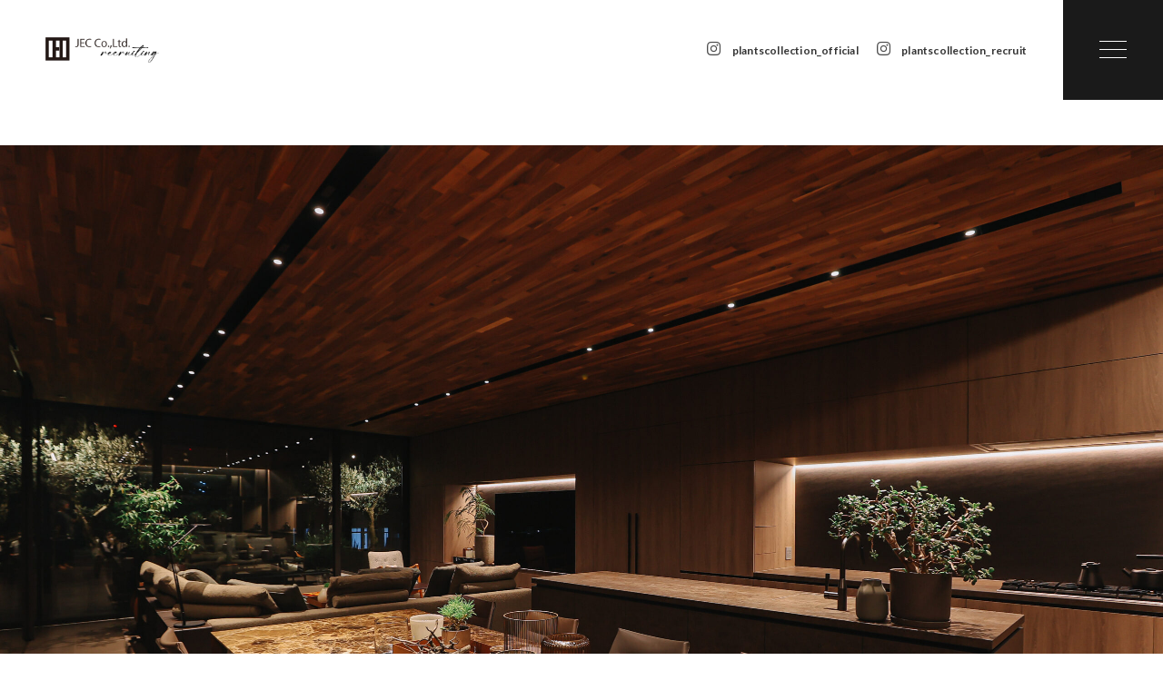

--- FILE ---
content_type: text/html; charset=UTF-8
request_url: https://www.recruit.flowerstyle.jp/our-work/588/
body_size: 7419
content:
<!DOCTYPE html>
<html lang="ja">
<head>

<meta charset="UTF-8">

<script type="text/javascript">if ((navigator.userAgent.indexOf('Android') > 0 && navigator.userAgent.indexOf('Mobile') == -1) || navigator.userAgent.indexOf('iPad') > 0){ document.write('<meta name="viewport" content="width=1280, user-scalable=yes">'); }else if ((navigator.userAgent.indexOf('iPhone') > 0 && navigator.userAgent.indexOf('iPad') == -1) || navigator.userAgent.indexOf('iPod') > 0 || (navigator.userAgent.indexOf('Android') > 0 && navigator.userAgent.indexOf('Mobile') > 0)){ document.write('<meta name="viewport" content="width=device-width, user-scalable=no, initial-scale=1, minimum-scale=1.0, maximum-scale=1.0">');}</script>


<meta name="format-detection" content="telephone=no">
<meta http-equiv="X-UA-Compatible" content="IE=edge">

<!-- COMMON CSS -->
<link rel="stylesheet" type="text/css" href="https://www.recruit.flowerstyle.jp/mg/wp-content/themes/jec-recruit/assets/common/styles/fontawesome/css/all.min.css">
<link rel="stylesheet" type="text/css" href="https://www.recruit.flowerstyle.jp/mg/wp-content/themes/jec-recruit/assets/common/styles/animate.css">
<link rel="stylesheet" type="text/css" href="https://cdnjs.cloudflare.com/ajax/libs/Swiper/8.4.4/swiper-bundle.min.css">
<link rel="stylesheet" type="text/css" href="https://www.recruit.flowerstyle.jp/mg/wp-content/themes/jec-recruit/assets/common/styles/common.css">
<!-- COMMON CSS End -->

<link rel="shortcut icon" href="https://www.recruit.flowerstyle.jp/mg/wp-content/themes/jec-recruit/assets/common/img/favi.png">

<!-- COMMON JS  -->
<script src="//code.jquery.com/jquery-3.5.1.min.js"></script>
<script src="//code.jquery.com/ui/1.11.4/jquery-ui.min.js"></script>
<script src="//cdnjs.cloudflare.com/ajax/libs/jquery-easing/1.4.1/jquery.easing.js"></script>
<script src="//cdnjs.cloudflare.com/ajax/libs/jquery-cookie/1.4.1/jquery.cookie.min.js"></script>
<script src="//cdnjs.cloudflare.com/ajax/libs/Swiper/8.4.4/swiper-bundle.min.js"></script>
<script type="text/javascript" src="https://www.recruit.flowerstyle.jp/mg/wp-content/themes/jec-recruit/assets/common/js/jquery.inview.min.js"></script>
<script type="text/javascript" src="https://www.recruit.flowerstyle.jp/mg/wp-content/themes/jec-recruit/assets/common/js/functions.js"></script>

<!-- Google tag (gtag.js) -->
<script async src="https://www.googletagmanager.com/gtag/js?id=G-52E4B6R1FL"></script>
<script>
  window.dataLayer = window.dataLayer || [];
  function gtag(){dataLayer.push(arguments);}
  gtag('js', new Date());

  gtag('config', 'G-52E4B6R1FL');
</script>


<meta name='robots' content='index, follow, max-image-preview:large, max-snippet:-1, max-video-preview:-1' />
    <script>var ajaxurl = 'https://www.recruit.flowerstyle.jp/mg/wp-admin/admin-ajax.php';</script>

	<!-- This site is optimized with the Yoast SEO plugin v25.3.1 - https://yoast.com/wordpress/plugins/seo/ -->
	<title>インテリア事業「to inside design」始動！ | 株式会社ジェック｜リクルーティングサイト</title>
	<link rel="canonical" href="https://www.recruit.flowerstyle.jp/our-work/588/" />
	<meta property="og:locale" content="ja_JP" />
	<meta property="og:type" content="article" />
	<meta property="og:title" content="インテリア事業「to inside design」始動！ | 株式会社ジェック｜リクルーティングサイト" />
	<meta property="og:url" content="https://www.recruit.flowerstyle.jp/our-work/588/" />
	<meta property="og:site_name" content="株式会社ジェック｜リクルーティングサイト" />
	<meta property="article:modified_time" content="2023-01-14T01:39:47+00:00" />
	<meta property="og:image" content="https://www.recruit.flowerstyle.jp/mg/wp-content/uploads/2023/01/sh-33-scaled.jpg" />
	<meta property="og:image:width" content="2560" />
	<meta property="og:image:height" content="1707" />
	<meta property="og:image:type" content="image/jpeg" />
	<meta name="twitter:card" content="summary_large_image" />
	<script type="application/ld+json" class="yoast-schema-graph">{"@context":"https://schema.org","@graph":[{"@type":"WebPage","@id":"https://www.recruit.flowerstyle.jp/our-work/588/","url":"https://www.recruit.flowerstyle.jp/our-work/588/","name":"インテリア事業「to inside design」始動！ | 株式会社ジェック｜リクルーティングサイト","isPartOf":{"@id":"https://www.recruit.flowerstyle.jp/#website"},"primaryImageOfPage":{"@id":"https://www.recruit.flowerstyle.jp/our-work/588/#primaryimage"},"image":{"@id":"https://www.recruit.flowerstyle.jp/our-work/588/#primaryimage"},"thumbnailUrl":"https://www.recruit.flowerstyle.jp/mg/wp-content/uploads/2023/01/sh-33-scaled.jpg","datePublished":"2023-01-14T01:35:13+00:00","dateModified":"2023-01-14T01:39:47+00:00","breadcrumb":{"@id":"https://www.recruit.flowerstyle.jp/our-work/588/#breadcrumb"},"inLanguage":"ja","potentialAction":[{"@type":"ReadAction","target":["https://www.recruit.flowerstyle.jp/our-work/588/"]}]},{"@type":"ImageObject","inLanguage":"ja","@id":"https://www.recruit.flowerstyle.jp/our-work/588/#primaryimage","url":"https://www.recruit.flowerstyle.jp/mg/wp-content/uploads/2023/01/sh-33-scaled.jpg","contentUrl":"https://www.recruit.flowerstyle.jp/mg/wp-content/uploads/2023/01/sh-33-scaled.jpg","width":2560,"height":1707},{"@type":"BreadcrumbList","@id":"https://www.recruit.flowerstyle.jp/our-work/588/#breadcrumb","itemListElement":[{"@type":"ListItem","position":1,"name":"Home","item":"https://www.recruit.flowerstyle.jp/"},{"@type":"ListItem","position":2,"name":"私たちの仕事","item":"https://www.recruit.flowerstyle.jp/our-work/"},{"@type":"ListItem","position":3,"name":"インテリア事業「to inside design」始動！"}]},{"@type":"WebSite","@id":"https://www.recruit.flowerstyle.jp/#website","url":"https://www.recruit.flowerstyle.jp/","name":"株式会社ジェック｜リクルーティングサイト","description":"","potentialAction":[{"@type":"SearchAction","target":{"@type":"EntryPoint","urlTemplate":"https://www.recruit.flowerstyle.jp/?s={search_term_string}"},"query-input":{"@type":"PropertyValueSpecification","valueRequired":true,"valueName":"search_term_string"}}],"inLanguage":"ja"}]}</script>
	<!-- / Yoast SEO plugin. -->


<link rel="alternate" title="oEmbed (JSON)" type="application/json+oembed" href="https://www.recruit.flowerstyle.jp/wp-json/oembed/1.0/embed?url=https%3A%2F%2Fwww.recruit.flowerstyle.jp%2Four-work%2F588%2F" />
<link rel="alternate" title="oEmbed (XML)" type="text/xml+oembed" href="https://www.recruit.flowerstyle.jp/wp-json/oembed/1.0/embed?url=https%3A%2F%2Fwww.recruit.flowerstyle.jp%2Four-work%2F588%2F&#038;format=xml" />
<style id='wp-img-auto-sizes-contain-inline-css' type='text/css'>
img:is([sizes=auto i],[sizes^="auto," i]){contain-intrinsic-size:3000px 1500px}
/*# sourceURL=wp-img-auto-sizes-contain-inline-css */
</style>
<style id='wp-block-library-inline-css' type='text/css'>
:root{--wp-block-synced-color:#7a00df;--wp-block-synced-color--rgb:122,0,223;--wp-bound-block-color:var(--wp-block-synced-color);--wp-editor-canvas-background:#ddd;--wp-admin-theme-color:#007cba;--wp-admin-theme-color--rgb:0,124,186;--wp-admin-theme-color-darker-10:#006ba1;--wp-admin-theme-color-darker-10--rgb:0,107,160.5;--wp-admin-theme-color-darker-20:#005a87;--wp-admin-theme-color-darker-20--rgb:0,90,135;--wp-admin-border-width-focus:2px}@media (min-resolution:192dpi){:root{--wp-admin-border-width-focus:1.5px}}.wp-element-button{cursor:pointer}:root .has-very-light-gray-background-color{background-color:#eee}:root .has-very-dark-gray-background-color{background-color:#313131}:root .has-very-light-gray-color{color:#eee}:root .has-very-dark-gray-color{color:#313131}:root .has-vivid-green-cyan-to-vivid-cyan-blue-gradient-background{background:linear-gradient(135deg,#00d084,#0693e3)}:root .has-purple-crush-gradient-background{background:linear-gradient(135deg,#34e2e4,#4721fb 50%,#ab1dfe)}:root .has-hazy-dawn-gradient-background{background:linear-gradient(135deg,#faaca8,#dad0ec)}:root .has-subdued-olive-gradient-background{background:linear-gradient(135deg,#fafae1,#67a671)}:root .has-atomic-cream-gradient-background{background:linear-gradient(135deg,#fdd79a,#004a59)}:root .has-nightshade-gradient-background{background:linear-gradient(135deg,#330968,#31cdcf)}:root .has-midnight-gradient-background{background:linear-gradient(135deg,#020381,#2874fc)}:root{--wp--preset--font-size--normal:16px;--wp--preset--font-size--huge:42px}.has-regular-font-size{font-size:1em}.has-larger-font-size{font-size:2.625em}.has-normal-font-size{font-size:var(--wp--preset--font-size--normal)}.has-huge-font-size{font-size:var(--wp--preset--font-size--huge)}.has-text-align-center{text-align:center}.has-text-align-left{text-align:left}.has-text-align-right{text-align:right}.has-fit-text{white-space:nowrap!important}#end-resizable-editor-section{display:none}.aligncenter{clear:both}.items-justified-left{justify-content:flex-start}.items-justified-center{justify-content:center}.items-justified-right{justify-content:flex-end}.items-justified-space-between{justify-content:space-between}.screen-reader-text{border:0;clip-path:inset(50%);height:1px;margin:-1px;overflow:hidden;padding:0;position:absolute;width:1px;word-wrap:normal!important}.screen-reader-text:focus{background-color:#ddd;clip-path:none;color:#444;display:block;font-size:1em;height:auto;left:5px;line-height:normal;padding:15px 23px 14px;text-decoration:none;top:5px;width:auto;z-index:100000}html :where(.has-border-color){border-style:solid}html :where([style*=border-top-color]){border-top-style:solid}html :where([style*=border-right-color]){border-right-style:solid}html :where([style*=border-bottom-color]){border-bottom-style:solid}html :where([style*=border-left-color]){border-left-style:solid}html :where([style*=border-width]){border-style:solid}html :where([style*=border-top-width]){border-top-style:solid}html :where([style*=border-right-width]){border-right-style:solid}html :where([style*=border-bottom-width]){border-bottom-style:solid}html :where([style*=border-left-width]){border-left-style:solid}html :where(img[class*=wp-image-]){height:auto;max-width:100%}:where(figure){margin:0 0 1em}html :where(.is-position-sticky){--wp-admin--admin-bar--position-offset:var(--wp-admin--admin-bar--height,0px)}@media screen and (max-width:600px){html :where(.is-position-sticky){--wp-admin--admin-bar--position-offset:0px}}
/*wp_block_styles_on_demand_placeholder:697acad59ccee*/
/*# sourceURL=wp-block-library-inline-css */
</style>
<style id='classic-theme-styles-inline-css' type='text/css'>
/*! This file is auto-generated */
.wp-block-button__link{color:#fff;background-color:#32373c;border-radius:9999px;box-shadow:none;text-decoration:none;padding:calc(.667em + 2px) calc(1.333em + 2px);font-size:1.125em}.wp-block-file__button{background:#32373c;color:#fff;text-decoration:none}
/*# sourceURL=/wp-includes/css/classic-themes.min.css */
</style>
<link rel='stylesheet' id='wp-pagenavi-css' href='https://www.recruit.flowerstyle.jp/mg/wp-content/plugins/wp-pagenavi/pagenavi-css.css?ver=2.70' type='text/css' media='all' />
<link rel="https://api.w.org/" href="https://www.recruit.flowerstyle.jp/wp-json/" /><link rel="icon" href="https://www.recruit.flowerstyle.jp/mg/wp-content/uploads/2023/01/cropped-logo-32x32.png" sizes="32x32" />
<link rel="icon" href="https://www.recruit.flowerstyle.jp/mg/wp-content/uploads/2023/01/cropped-logo-192x192.png" sizes="192x192" />
<link rel="apple-touch-icon" href="https://www.recruit.flowerstyle.jp/mg/wp-content/uploads/2023/01/cropped-logo-180x180.png" />
<meta name="msapplication-TileImage" content="https://www.recruit.flowerstyle.jp/mg/wp-content/uploads/2023/01/cropped-logo-270x270.png" />

<!-- Load PAGE ONLY -->

<link rel="stylesheet" href="https://www.recruit.flowerstyle.jp/mg/wp-content/themes/jec-recruit/assets/our-work/styles/styles.css">


<!-- Load PAGE ONLY End -->


</head>
<body>

<div id="wrapper">


<header id="header">

<div class="gnav">
	<div class="logo">
        <a href="https://www.recruit.flowerstyle.jp">
        <img class="white_logo" src="https://www.recruit.flowerstyle.jp/mg/wp-content/themes/jec-recruit/assets/common/img/logo.svg" alt="株式会社ジェック｜リクルーティングサイト" width="125" height="38">
        </a>
    </div>
	<div class="inner pc">
		<div class="site_nav">
			<ul>
				<!--<li>
					<a href="#pick">
						<span class="ja">中途・アルバイト採用</span>
					</a>

				</li>
				<li>
					<a href="https://job.mynavi.jp/23/pc/search/corp203052/outline.html" target="_blank">
						<span class="ja">新卒採用</span>
					</a>
				</li>-->

				<li>
				<div class="g_sns">
					<a href="https://www.instagram.com/plantscollection_official/" target="_blank" style="display: flex;"><i class="fab fa-instagram"></i>　<span class="lato" style="font-size: 12px;">plantscollection_official</span></a>
					<a href="https://www.instagram.com/plantscollection_recruit/" target="_blank" style="display: flex;"><i class="fab fa-instagram"></i>　<span class="lato" style="font-size: 12px;">plantscollection_recruit</span></a>
				</div>
				</li>

			</ul>
		</div>
	</div>
</div>

    <div class="triger_wrap ">
        <div class="menu-trigger">
            <span></span>
            <span></span>
            <span></span>
        </div>
    </div>

	<nav class="mobilenav">
		<div class="wrap">
			<div class="inner">
			<picture class="pc inview animated fadeInLeft">
<img src="https://www.recruit.flowerstyle.jp/mg/wp-content/themes/jec-recruit/assets/common/img/nav.jpg" alt="" loading="lazy" width="250">
</picture>

<nav class="sitemap">
	<div class="box animated fadeInLeft delay_1">

	<div class="area">
	<p class="link"><a href="https://www.recruit.flowerstyle.jp/about/"><span class="en lato">about us</span><span class="ja">私たちについて</span></a></p>
	<p class="link"><a href="https://www.recruit.flowerstyle.jp/message/"><span class="en lato">message</span><span class="ja">メッセージ</span></a></p>
	<p class="link"><a href="https://www.recruit.flowerstyle.jp/future/"><span class="en lato">future</span><span class="ja">私たちが想う未来</span></a></p>
	<p class="link"><a href="https://www.recruit.flowerstyle.jp/company/"><span class="en lato">company</span><span class="ja">会社概要</span></a></p>
	</div>

	<div class="area">
	<p class="link"><a href="https://www.recruit.flowerstyle.jp/our-work/"><span class="en lato">our works</span><span class="ja">私たちの仕事</span></a></p>

	<p class="link toggle_btn sp"><a href="javascript:void(0);"><span class="en lato">business</span><span class="ja">事業紹介</span></a></p>
	<div class="child_box animated fadeInLeft">
		<p class="link"><a href="https://www.recruit.flowerstyle.jp/flower/"><span class="en lato">plantscollection</span><span class="ja">フラワー</span></a></p>
		<p class="link"><a href="https://www.recruit.flowerstyle.jp/garden/"><span class="en lato">BOSCO GARDEN</span><span class="ja">造園</span></a></p>
		<p class="link"><a href="https://www.recruit.flowerstyle.jp/interior/"><span class="en lato">BOSCO INTERIOR</span><span class="ja">インテリア</span></a></p>
		<p class="link"><a href="https://www.recruit.flowerstyle.jp/decoration/"><span class="en lato">BOSCO ARTIFICIAL</span><span class="ja">空間装飾</span></a></p>
	</div>

	</div>

	<div class="area">
	<p class="link"><a href="https://www.recruit.flowerstyle.jp/staff/"><span class="en lato">member</span><span class="ja">メンバー紹介</span></a></p>
	<p class="link"><a href="https://www.recruit.flowerstyle.jp/program/"><span class="en lato">program</span><span class="ja">制度・仕組み</span></a></p>
	<p class="link"><a href="https://www.recruit.flowerstyle.jp/news-blog/"><span class="en lato">news & blog</span><span class="ja">ニュース & ブログ</span></a></p>
	<p class="link"><a href="https://www.recruit.flowerstyle.jp/faq/"><span class="en lato">FAQ</span><span class="ja">よくあるご質問</span></a></p>
	<p class="link"><a href="https://www.recruit.flowerstyle.jp/contact/"><span class="en lato">contact</span><span class="ja">お問合せ</span></a></p>
	</div>
	</div>

	<div class="entry_wrap">
	<div class="entry_box animated fadeInLeft delay_2">
		<h2 class="midashi">中途・アルバイト採用</h2>
		<p class="btn black"><a href="/flower-entry/">plantscollection採用情報</a></p>
		<p class="btn black"><a href="/bosco-entry/">BOSCO採用情報</a></p>
	</div>

	<div class="entry_box new_graduate animated fadeInLeft delay_4">
		<h2 class="midashi">新卒採用</h2>
		<p class="btn trans"><a href="https://job.mynavi.jp/27/pc/search/corp203052/outline.html" target="_blank">新卒採用情報を見る</a></p>
	</div>

	<div class="g_sns sp">
			<a href="https://www.instagram.com/plantscollection_official/" target="_blank" style="display: flex; margin-bottom: 10px;"><i class="fab fa-instagram"></i>　<span class="lato" style="font-size: 12px">plantscollection_official</span></a>
					<a href="https://www.instagram.com/plantscollection_recruit/" target="_blank" style="display: flex;"><i class="fab fa-instagram"></i>　<span class="lato" style="font-size: 12px">plantscollection_recruit</span></a>
	</div>
	</div>


</nav>


			</div>
		</div>
	</nav>

	<div class="reserve_link sp">
		<div class="contact_open mincho" href="javascript:void(0);">
		<div class="btn_text lato"><span class="lato">ENTRY</span>エントリー</div>
		<div class="btn_text btn_close lato">close</div>
	</div>

</div>




<!-- [contact_nav start] -->
<div class="contactnav" style="">
<aside class="reservation-contact-nav wrap">
	<div class="inner">
		<div class="links_wrap">
			<div class="head">
				<h2 class=""><img src="https://www.recruit.flowerstyle.jp/mg/wp-content/themes/jec-recruit/assets/common/img/entry.svg" alt="Entry"></h2>
			</div>
			<div class="btns">
				<h3 class="mincho">中途・アルバイト採用</h3>
				<div class="btn white"><a href="/flower-entry/">plantscollection</a></div>
				<div class="btn white"><a href="/bosco-entry/">BOSCO</a></div>
			</div>

			<div class="btns new_graduate">
				<h3 class="mincho">新卒採用</h3>
				<div class="btn white"><a href="https://job.mynavi.jp/27/pc/search/corp203052/outline.html" target="_blank">マイナビサイト</a></div>
			</div>

			<div class="btns contact_box sp">
				<div class="btn trans"><a href="https://www.recruit.flowerstyle.jp/contact/">お問い合わせ</a></div>
			</div>

		</div>
	</div>
</aside></div>
<!-- [contact_nav /end] -->



</header>


	
<main class="work_detail">

<div class="cover target">
<picture class="inview animated fadein-up">
<source media="(max-width:768px)" srcset="https://www.recruit.flowerstyle.jp/mg/wp-content/uploads/2023/01/sh-33-1024x683.jpg">
<img src="https://www.recruit.flowerstyle.jp/mg/wp-content/uploads/2023/01/sh-33-scaled.jpg" alt="インテリア事業「to inside design」始動！">
</picture>
</div>


<div class="main_contents">
    <div class="meta inview animated fadein-up">
        <p class="pos_en lato">BOSCO INTERIOR </p>
    <p class="pos">インテリア事業</p>
    <h1 class="title mincho">インテリア事業「to inside design」始動！</h1>
    <p class="general">「植物のプロがデザインするインテリアのあり方」をコンセプトにした「to inside design/トゥーインサイドデザイン」事業がスタートしました。植物はデザインの終盤に検討しがちなよくある手法ではなく、シンボルツリーや植物のチョイス、レイアウト等をあらかじめプランニングしインテリアデザインをしています。植物の力によるインドアコミュニケーションのあり方を研究しています。</p>
    </div>

    <section class="contents">
                                                    
                                <div class="imgs col2 inview animated fadein-up">
                                    <picture class="inview animated fadeInLeft">
                    <source media="(max-width:768px)" srcset="https://www.recruit.flowerstyle.jp/mg/wp-content/uploads/2023/01/sh-39-768x512.jpg">
                    <img src="https://www.recruit.flowerstyle.jp/mg/wp-content/uploads/2023/01/sh-39-1024x683.jpg" alt="インテリア事業「to inside design」始動！">
                    </picture>
                                    <picture class="inview animated fadeInLeft">
                    <source media="(max-width:768px)" srcset="https://www.recruit.flowerstyle.jp/mg/wp-content/uploads/2023/01/sh-37-768x512.jpg">
                    <img src="https://www.recruit.flowerstyle.jp/mg/wp-content/uploads/2023/01/sh-37-1024x683.jpg" alt="インテリア事業「to inside design」始動！">
                    </picture>
                                </div>


                                                
                                <div class="imgs col2 inview animated fadein-up">
                                    <picture class="inview animated fadeInLeft">
                    <source media="(max-width:768px)" srcset="https://www.recruit.flowerstyle.jp/mg/wp-content/uploads/2023/01/8f84c3eddab9cf0efae81fee724be6df-768x512.jpeg">
                    <img src="https://www.recruit.flowerstyle.jp/mg/wp-content/uploads/2023/01/8f84c3eddab9cf0efae81fee724be6df.jpeg" alt="インテリア事業「to inside design」始動！">
                    </picture>
                                    <picture class="inview animated fadeInLeft">
                    <source media="(max-width:768px)" srcset="https://www.recruit.flowerstyle.jp/mg/wp-content/uploads/2023/01/sh-25-768x512.jpg">
                    <img src="https://www.recruit.flowerstyle.jp/mg/wp-content/uploads/2023/01/sh-25-1024x683.jpg" alt="インテリア事業「to inside design」始動！">
                    </picture>
                                </div>


                                                
                                <div class="imgs col2 inview animated fadein-up">
                                    <picture class="inview animated fadeInLeft">
                    <source media="(max-width:768px)" srcset="https://www.recruit.flowerstyle.jp/mg/wp-content/uploads/2023/01/22ee4dd399479606c9cb208b41eac686-768x960.jpg">
                    <img src="https://www.recruit.flowerstyle.jp/mg/wp-content/uploads/2023/01/22ee4dd399479606c9cb208b41eac686.jpg" alt="インテリア事業「to inside design」始動！">
                    </picture>
                                    <picture class="inview animated fadeInLeft">
                    <source media="(max-width:768px)" srcset="https://www.recruit.flowerstyle.jp/mg/wp-content/uploads/2023/01/IMG_2935-768x1024.jpg">
                    <img src="https://www.recruit.flowerstyle.jp/mg/wp-content/uploads/2023/01/IMG_2935-768x1024.jpg" alt="インテリア事業「to inside design」始動！">
                    </picture>
                                </div>


                                </section>

    

        <ul class="pagenavi inview animated fadein-up">
        <li class="prev">
                        <a href="https://www.recruit.flowerstyle.jp/our-work/549/" class="lato">< prev</a>
        </li>
                <li class="next">
                        <a href="https://www.recruit.flowerstyle.jp/our-work/561/" class="lato">next ></a>
                    </li>
    </ul>
    
    <div class="back inview animated fadein-up">
    <div class="more_btn blue small sp_big">
    <a href="https://www.recruit.flowerstyle.jp/our-work/" class="">一覧へ戻る</a>
    </div>
    </div>
</div>







</main>





<aside class="contact_sec common_sec">
<aside class="reservation-contact-nav wrap">
	<div class="inner">
		<div class="links_wrap">
			<div class="head">
				<h2 class=""><img src="https://www.recruit.flowerstyle.jp/mg/wp-content/themes/jec-recruit/assets/common/img/entry.svg" alt="Entry"></h2>
			</div>
			<div class="btns">
				<h3 class="mincho">中途・アルバイト採用</h3>
				<div class="btn white"><a href="/flower-entry/">plantscollection</a></div>
				<div class="btn white"><a href="/bosco-entry/">BOSCO</a></div>
			</div>

			<div class="btns new_graduate">
				<h3 class="mincho">新卒採用</h3>
				<div class="btn white"><a href="https://job.mynavi.jp/27/pc/search/corp203052/outline.html" target="_blank">マイナビサイト</a></div>
			</div>

			<div class="btns contact_box sp">
				<div class="btn trans"><a href="https://www.recruit.flowerstyle.jp/contact/">お問い合わせ</a></div>
			</div>

		</div>
	</div>
</aside></aside>

<aside class="groupsite animated inview fadein-up">
	<ul class="groupsite__lst">
		<li class="groupsite__lst__item">
			<span class="groupsite__lst__item__ttl">COMPANY</span>
			<img class="groupsite__lst__item__logo" src="https://www.recruit.flowerstyle.jp/mg/wp-content/themes/jec-recruit/assets/common/img/groupsite_company.png" alt="" width="202" height="42" loading="lazy">
			<a class="link_btn" href="https://flowerstyle.jp/" target="_blank">カンパニーサイトを見る</a>
		</li>
		<li class="groupsite__lst__item">
			<span class="groupsite__lst__item__ttl">PLANTSCOLLECTION</span>
			<img class="groupsite__lst__item__logo" src="https://www.recruit.flowerstyle.jp/mg/wp-content/themes/jec-recruit/assets/common/img/groupsite_plants.png" alt="PLANTSCOLLECTION" width="202" height="42" loading="lazy">
			<a class="link_btn" href="https://plantscollection.flowerstyle.jp/" target="_blank">フラワー事業を見る</a>
		</li>
		<li class="groupsite__lst__item">
			<span class="groupsite__lst__item__ttl">OTHER BUISINESS</span>
			<img class="groupsite__lst__item__logo" src="https://www.recruit.flowerstyle.jp/mg/wp-content/themes/jec-recruit/assets/common/img/groupsite_bosco.png" alt="BOSCO" width="202" height="42" loading="lazy">
			<a class="link_btn" href="https://bosco.jp/" target="_blank">グリーン事業を見る</a>
		</li>
	</ul>
</aside>

<footer id="footer" class="">

	<div class="sitemap">
		<div class="inner">
			<div class="logo"><a href="https://www.recruit.flowerstyle.jp"><img src="https://www.recruit.flowerstyle.jp/mg/wp-content/themes/jec-recruit/assets/common/img/logo_w.svg" alt="株式会社ジェック｜リクルーティングサイト"></a></div>
			<div class="sitemap_wrap pc">
				<div class="box">
					<p><a href="https://www.recruit.flowerstyle.jp/about/">私たちについて</a></p>
					<p><a href="https://www.recruit.flowerstyle.jp/message/">メッセージ</a></p>
					<p><a href="https://www.recruit.flowerstyle.jp/company/">会社概要</a></p>
				</div>

				<div class="box">
					<p><a href="https://www.recruit.flowerstyle.jp/future/">私たちが想う未来</a></p>
					<p><a href="https://www.recruit.flowerstyle.jp/our-work/">私たちの仕事</a></p>
				</div>

				<div class="box">
					<p><a href="https://www.recruit.flowerstyle.jp/flower/">フラワー事業</a></p>
					<p><a href="https://www.recruit.flowerstyle.jp/garden/">造園事業</a></p>
					<p><a href="https://www.recruit.flowerstyle.jp/interior/">インテリア事業</a></p>
					<p><a href="https://www.recruit.flowerstyle.jp/decoration/">空間装飾事業</a></p>
				</div>

				<div class="box">
					<p><a href="https://www.recruit.flowerstyle.jp/staff/">メンバー紹介</a></p>
					<p><a href="https://www.recruit.flowerstyle.jp/program/">制度・仕組み</a></p>
					<p><a href="https://www.recruit.flowerstyle.jp/faq/">よくあるご質問</a></p>
				</div>

				<div class="box last">
					<p><a href="https://www.recruit.flowerstyle.jp/news-blog/">ニュース & ブログ</a></p>
					<p><a href="https://www.recruit.flowerstyle.jp/contact/">お問合せ</a></p>
				</div>

				<div class="sns">
				<a href="https://www.instagram.com/plantscollection_official/" target="_blank" style="display: flex;"><i class="fab fa-instagram"></i>　<span class="lato" style="font-size: 12px; color: #fff;">plantscollection_official</span></a>
					<a href="https://www.instagram.com/plantscollection_recruit/" target="_blank" style="display: flex;"><i class="fab fa-instagram"></i>　<span class="lato" style="font-size: 12px; color: #fff;">plantscollection_recruit</span></a>
				</div>
			</div>


			<div class="sp">
			<div class="sitemap_wrap">
					<p><a href="https://www.recruit.flowerstyle.jp/about/">私たちについて</a></p>
					<p><a href="https://www.recruit.flowerstyle.jp/message/">メッセージ</a></p>
					<p><a href="https://www.recruit.flowerstyle.jp/company/">会社概要</a></p>

					<p><a href="https://www.recruit.flowerstyle.jp/future/">私たちが想う未来</a></p>
					<p><a href="https://www.recruit.flowerstyle.jp/our-work/">私たちの仕事</a></p>

					<p><a href="https://www.recruit.flowerstyle.jp/flower/">フラワー事業</a></p>
					<p><a href="https://www.recruit.flowerstyle.jp/decoration/">空間装飾事業</a></p>
					<p><a href="https://www.recruit.flowerstyle.jp/garden/">造園事業</a></p>
					<p><a href="https://www.recruit.flowerstyle.jp/interior/">インテリア事業</a></p>

					<p><a href="https://www.recruit.flowerstyle.jp/staff/">スタッフメッセージ</a></p>
					<p><a href="https://www.recruit.flowerstyle.jp/program/">制度・仕組み</a></p>
					<p><a href="https://www.recruit.flowerstyle.jp/faq/">よくあるご質問</a></p>

					<p><a href="https://www.recruit.flowerstyle.jp/news-blog/">ニュース & ブログ</a></p>
					<p><a href="https://www.recruit.flowerstyle.jp/contact/">お問合せ</a></p>

				<div class="sns">
				<a href="https://www.instagram.com/plantscollection_official/" target="_blank" style="display: flex; margin-bottom: 10px;"><i class="fab fa-instagram"></i>　<span class="lato" style="font-size: 12px; color: #fff;">plantscollection_official</span></a>
					<a href="https://www.instagram.com/plantscollection_recruit/" target="_blank" style="display: flex;"><i class="fab fa-instagram"></i>　<span class="lato" style="font-size: 12px; color: #fff;">plantscollection_recruit</span></a>
				</div>
			</div>
			</div>


		</div>

	</div>



	<small class="lato">2026  JEC Co., Ltd. All rights reserved</small>

</footer>

<script type="speculationrules">
{"prefetch":[{"source":"document","where":{"and":[{"href_matches":"/*"},{"not":{"href_matches":["/mg/wp-*.php","/mg/wp-admin/*","/mg/wp-content/uploads/*","/mg/wp-content/*","/mg/wp-content/plugins/*","/mg/wp-content/themes/jec-recruit/*","/*\\?(.+)"]}},{"not":{"selector_matches":"a[rel~=\"nofollow\"]"}},{"not":{"selector_matches":".no-prefetch, .no-prefetch a"}}]},"eagerness":"conservative"}]}
</script>





</div><!-- wrapper End -->
</body>
</html>


--- FILE ---
content_type: text/css
request_url: https://www.recruit.flowerstyle.jp/mg/wp-content/themes/jec-recruit/assets/common/styles/common.css
body_size: 2749
content:
@charset "utf-8";
@import url('https://fonts.googleapis.com/css2?family=Lato:wght@700&family=Libre+Baskerville&display=swap');
@import url("reset.css");
@import url("common_sp.css") only screen and (max-width: 768px);
@import url("common_pc.css") only screen and (min-width: 769px);

/*================================
	Layout, Elements
================================*/
.clearfix:after, input[type=text], input[type=password], input[type=tel], input[type=url], input[type=email], input[type=file], input[type=image], input[type=number], input[type=range], input[type=color], input[type=date], input[type=datetime], input[type=datetime-local], input[type=month], input[type=week], input[type=time], input[type=search], select, textarea {
    display:block
}

blockquote, body, button, code, dd, div, dl, dt, fieldset, form, h1, h2, h3, h4, h5, h6, input, legend, li, ol, p, pre, select, td, textarea, th, ul {
    margin: 0;
    padding:0
}

a, a:active, a:hover, a:link, a:visited {
    text-decoration: none;
    outline:0
}

li, ul {
    list-style:none
}

table {
    border-collapse: collapse;
    border-spacing:0
}

caption, th {
    text-align:left
}

h1, h2, h3, h4, h5, h6 {
    font-weight:inherit
}

.clearfix:after {
    content: " ";
    clear:both
}

* {
    color: #333;
    font-size: 12px;
    box-sizing: border-box;
    letter-spacing: .02rem;
    line-height: 1.6;
    border-radius:0
}

html {
    font-size: 10px;
    background: #FFF;
    height:100%
}

body {
    font-family: Avenir, "Helvetica Neue", Helvetica, Arial, Roboto, "ヒラギノ角ゴ Pro", "Hiragino Kaku Gothic Pro", "Meiryo UI", "メイリオ", Meiryo, "ＭＳ Ｐゴシック", "MS PGothic", sans-serif;
    min-height: 100vh;
    display: flex;
    display: -webkit-flex;
    flex-direction: column;
    -webkit-flex-direction:column
}

main {
}

button, input[type=submit], input[type=reset], input[type=search], input[type=button], select, textarea {
    /* appearance:none; */
    -moz-appearance: none;
    /* -webkit-appearance:none; */
}

button, input, select, textarea {
    /* font-family:inherit; */
    /* font-weight:inherit; */
    /* outline:0; */
    /* border:1px solid #333; */
    /* background-color:#FFF; */
}

button, input[type=submit], input[type=reset], input[type=file], input[type=color], input[type=button] {
    cursor:pointer
}

input[type=file], input[type=image], input[type=color] {
    border: none;
    background-color:transparent
}

select {
    /* text-indent:.01px; */
    text-overflow: '';
    /* background-image:url(under_arrow.svg); */
    /* background-position:100% center; */
    /* background-repeat:no-repeat; */
    /* padding:0 20px 0 10px; */
}

select::-ms-expand {
    display:none
}

textarea {
    overflow: auto;
    resize:vertical
}

canvas, iframe, img, svg, video {
    border: 0;
    max-width: 100%;
    display:inline-block;
}

@media screen and (max-width: 480px) {
    * {
        font-size:1.3rem
    }

    input, select, textarea {
        font-size:1.6rem
    }

    input[type=checkbox]:checked {
        background-color:#3B99FC
    }

    input[type=radio] {
        border-radius:1rem
    }

    input[type=radio]:checked {
        background-color: #3B99FC;
        border-radius: 1rem
    }
}

* {
    line-height: 1.8em;
}

main {
    overflow: hidden;
}

* {
    font-family: "Yu Gothic Medium", "游ゴシック Medium", YuGothic, "游ゴシック体", "ヒラギノ角ゴ Pro W3", "メイリオ", sans-serif;
    color: #333;
}

.baskerville {
    font-family: 'Libre Baskerville', serif;
}

.lato {
    font-family: 'Lato', sans-serif;
    font-weight: 700;
}

.mincho {
    font-family: "游明朝体", "Yu Mincho", YuMincho, "ヒラギノ明朝 Pro", "Hiragino Mincho Pro", "MS P明朝", "MS PMincho", serif;
}

.slider {
    opacity: 0;
    transition: opacity .3s linear;
}

.slider.slick-initialized {
    opacity: 1;
}



.bar_effect1 .active span:nth-of-type(1) {
    -webkit-transform: translateY(12px) rotate(-45deg);
    transform: translateY(12px) rotate(-45deg);
    background: #fff !important;
}

.bar_effect1 .active span:nth-of-type(2) {
    opacity: 0;
}

.bar_effect1 .active span:nth-of-type(3) {
    -webkit-transform: translateY(-8px) rotate(45deg);
    transform: translateY(-8px) rotate(45deg);
    background: #fff !important;
}

.bar_effect2 .active span:nth-of-type(1) {
    -webkit-transform: translateY(17px) rotate(-315deg);
    transform: translateY(17px) rotate(-315deg);
    background: #fff !important;
}

.bar_effect2 .active span:nth-of-type(2) {
    opacity: 0;
}

.bar_effect2 .active span:nth-of-type(3) {
    -webkit-transform: translateY(-4px) rotate(315deg);
    transform: translateY(-4px) rotate(315deg);
    background: #fff !important;
}

.bar_effect3 .active {
    -webkit-transform: rotate(360deg);
    transform: rotate(360deg);
}

.bar_effect3 .active span:nth-of-type(1) {
    -webkit-transform: translateY(11px) rotate(-45deg);
    transform: translateY(11px) rotate(-45deg);
}

.bar_effect3 .active span:nth-of-type(2) {
    -webkit-transform: translateY(0) rotate(45deg);
    transform: translateY(0) rotate(45deg);
}

.bar_effect3 .active span:nth-of-type(3) {
    opacity: 0;
}

.bar_effect4 span:nth-of-type(3), .bar_effect4 .active span:nth-of-type(3) {
    transition: none;
}

.bar_effect4 .active {
    -webkit-transform: rotateX(720deg);
    transform: rotateX(720deg);
}

.bar_effect4 .active span:nth-of-type(1) {
    -webkit-transform: translateY(11px) rotate(-45deg);
    transform: translateY(11px) rotate(-45deg);
}

.bar_effect4 .active span:nth-of-type(2) {
    -webkit-transform: translateY(0) rotate(45deg);
    transform: translateY(0) rotate(45deg);
}

.bar_effect4 .active span:nth-of-type(3) {
    opacity: 0;
}

.bar_effect5 span:nth-of-type(1) {
    -webkit-animation: menu-bar01 .75s forwards;
    animation: menu-bar01 .75s forwards;
}

@-webkit-keyframes menu-bar01 {
    0% {
        -webkit-transform: translateY(12px) rotate(45deg);
    }

    50% {
        -webkit-transform: translateY(12px) rotate(0);
    }

    100% {
        -webkit-transform: translateY(0) rotate(0);
    }
}

@keyframes menu-bar01 {
    0% {
        transform: translateY(12px) rotate(45deg);
    }

    50% {
        transform: translateY(12px) rotate(0);
    }

    100% {
        transform: translateY(0) rotate(0);
    }
}

.bar_effect5 span:nth-of-type(2) {
    transition: all .25s .25s;
    opacity: 1;
}

.bar_effect5 span:nth-of-type(3) {
    -webkit-animation: menu-bar02 .75s forwards;
    animation: menu-bar02 .75s forwards;
}

@-webkit-keyframes menu-bar02 {
    0% {
        -webkit-transform: translateY(-12px) rotate(-45deg);
    }

    50% {
        -webkit-transform: translateY(-12px) rotate(0);
    }

    100% {
        -webkit-transform: translateY(0) rotate(0);
    }
}

@keyframes menu-bar02 {
    0% {
        transform: translateY(-12px) rotate(-45deg);
    }

    50% {
        transform: translateY(-12px) rotate(0);
    }

    100% {
        transform: translateY(0) rotate(0);
    }
}

.bar_effect5 .active span:nth-of-type(1) {
    -webkit-animation: active-menu-bar01 .75s forwards;
    animation: active-menu-bar01 .75s forwards;
}

@-webkit-keyframes active-menu-bar01 {
    0% {
        -webkit-transform: translateY(0) rotate(0);
    }

    50% {
        -webkit-transform: translateY(12px) rotate(0);
    }

    100% {
        -webkit-transform: translateY(12px) rotate(45deg);
    }
}

@keyframes active-menu-bar01 {
    0% {
        transform: translateY(0) rotate(0);
    }

    50% {
        transform: translateY(12px) rotate(0);
    }

    100% {
        transform: translateY(12px) rotate(45deg);
    }
}

.bar_effect5 .active span:nth-of-type(2) {
    opacity: 0;
}

.bar_effect5 .active span:nth-of-type(3) {
    -webkit-animation: active-menu-bar03 .75s forwards;
    animation: active-menu-bar03 .75s forwards;
    bottom: -2px;
}

@-webkit-keyframes active-menu-bar03 {
    0% {
        -webkit-transform: translateY(0) rotate(0);
    }

    50% {
        -webkit-transform: translateY(-10px) rotate(0);
    }

    100% {
        -webkit-transform: translateY(-10px) rotate(-45deg);
    }
}

@keyframes active-menu-bar03 {
    0% {
        transform: translateY(0) rotate(0);
    }

    50% {
        transform: translateY(-10px) rotate(0);
    }

    100% {
        transform: translateY(-10px) rotate(-45deg);
    }
}

.bar_effect6 .active span:nth-of-type(1) {
    -webkit-transform: translateY(8px) rotate(-45deg);
    transform: translateY(8px) rotate(-45deg);
}

.bar_effect6 .active span:nth-of-type(2) {
    left: 200%;
    opacity: 0;
    -webkit-transform: translateY(10px);
    transform: translateY(10px);
    -webkit-animation: active-menu-bar02 .8s forwards;
    animation: active-menu-bar02 .8s forwards;
}

@-webkit-keyframes active-menu-bar02 {
    100% {
        height: 0;
    }
}

@keyframes active-menu-bar02 {
    100% {
        height: 0;
    }
}

.bar_effect6 .active span:nth-of-type(3) {
    -webkit-transform: translateY(-13px) rotate(45deg);
    transform: translateY(-13px) rotate(45deg);
}

/*---------------------------------------------------------------*\
	$768px
\*---------------------------------------------------------------*/
@media screen and (max-width: 768px) {
}



/*================================
	Group site
================================*/
.groupsite{
	background: inherit;
	padding: 100px 0;
}
.groupsite__lst{
	width:1200px;
	margin:0 auto;
	display:flex; flex-wrap: wrap;
	align-items:flex-end;
}
.groupsite__lst__item{
	width:calc((100% - 2px) / 3);
	padding:0 50px;
	text-align:center;
}
.groupsite__lst__item + .groupsite__lst__item{
	border-left:1px solid #e2e2e2;
}
.groupsite__lst__item__ttl {
	display: block;
	margin-bottom:15px;
	font-family: 'Lato', sans-serif;
	font-weight: 700;
	font-size:13px;
	letter-spacing:.1em;
}
.groupsite__lst__item__logo {
	margin:0 auto 20px;
}
.link_btn {
    color: #fff;
    background-color: #1a1a1a;
    display: inline-block;
	width:100%;
    padding: 18px 0;
    font-size: 1.3rem;
    letter-spacing: 2px;
    background-image: url(../../common/img/arrow_white.svg);
    background-repeat: no-repeat;
    background-size: 18px;
    background-position: calc(100% - 15px) center;
    transition: all .3s;
}
.contact_area + .groupsite{
	padding-top:0;
}

@media screen and (max-width: 736px) {

	.groupsite__lst {
		width: auto;
		display: block;
	}
	.groupsite__lst__item {
		width: auto;
		padding: 0 40px;
	}
	.groupsite__lst__item + .groupsite__lst__item{
		margin-top: 40px;
	}
	.link_btn {
		padding: 13px 0;
	}

}


--- FILE ---
content_type: text/css
request_url: https://www.recruit.flowerstyle.jp/mg/wp-content/themes/jec-recruit/assets/our-work/styles/styles.css
body_size: 44
content:
@charset "utf-8";
@import url("sp.css") only screen and (max-width: 768px);
@import url("pc.css") only screen and (min-width: 769px);

/*==============================================

	Index

==============================================*/

/*================================
	
================================*/








--- FILE ---
content_type: text/css
request_url: https://www.recruit.flowerstyle.jp/mg/wp-content/themes/jec-recruit/assets/common/styles/common_sp.css
body_size: 7092
content:
@charset "utf-8";
/*==============================================

	Common Styles

==============================================*/



html {
	font-size: 10px;
}

.sp {
	display: block !important;
}

.pc {
	display: none!important;
}
a,button,input[type="submit"] {
	transition: .2s;
}
a:hover,
button:hover,
input[type="submit"]:hover {
	opacity: .7;
}

.inview {
    opacity: 0;
}
.fadeInUp,.fadeInLeft,.fadeInRight {
	opacity: 1;
}
img {
	height: auto;
}

main {
	padding-top: 75px;
}

.slick-slide {
    outline: none;
}
picture {
	display: flex;
}
picture img {
	/* height: 100%; */
	width: 100%;
}

/*---------------------------------------------------------------*\
	btns
\*---------------------------------------------------------------*/
.btn {
    display: inline-block;
}
.btn a,
.btn button
 {
	display: block;
	padding: 12px 0 12px 0;
	min-width: 255px;
	font-size: 13px;
	position: relative;
	letter-spacing: 0.65px;
	width: 100%;
	overflow: hidden;
	border: none;
	font-weight: 500;
}
.btn a:after,
.btn button:after {
	content: '';
	width: 19px;
	height: 19px;
	position: absolute;
	right: 10px;
	top: calc((100% - 19px) / 2);
	background-image: url(../img/arrow_r.png);
	background-repeat: no-repeat;
	background-position: center center;
	background-size: contain;
	transition: all .5s;
}
.btn.small a,
.btn.small button {
	min-width: unset;
	width: auto;
	padding-right: 25px;
	padding-bottom: 5px
}
.btn.white a {
	background-color: #fff;
	text-align: center;
	border-bottom: none;
	padding: 20px 0;
	max-width: 350px;
	color: #484848;
}
.btn.white a:after {
	right: 15px;
}
.btn.white a:hover {
}
.btn.white a:after {
	background-image: url(../img/arrow.png);
}
.btn.black a {
	background-color: #1a1a1a;
	color: #fff;
	text-align: center;
	border-bottom: none;
	padding: 16px 0;
	max-width: 350px;
	width: 274px;
	font-size: 12px;
}
.btn.black a:after {
	right: 15px;
}
.btn.black a:hover {
}
.btn.black a:after {
	background-image: url(../img/arrow_w.png);
}
.btn.trans a {
	background-color: transparent;
	color: #1a1a1a;
	border: 1px solid #1a1a1a;
	text-align: center;
	padding: 20px 0;
	max-width: 350px;
}
.btn.trans a:after {
	background-color: transparent;
	background-image: url(../img/arrow.png);
}


.btn.back a,
.btn.back button
 {
	padding-left: 30px;
	border-bottom: 1px solid #E2E2E2;
	width: auto;
	min-width: unset;
	padding-bottom: 4px;
}
.btn.back a:after,
.btn.back button:after
 {
	/* transform: rotate(180deg); */
	left: 0;
	background-image: url(../img/arrow_l.png);
	top: 14px;
}

.btn a:hover,
.btn button:hover {
}
.btn a:hover:after,
.btn button:hover:after {
}

.more_btn a,
.more_btn button
 {
	display: inline-block;
	color: #484848;
	font-size: 13px;
	font-weight: 500;
	font-style: normal;
	letter-spacing: 0.65px;
	line-height: 24px;
	padding-right: 30px;
	background-image: url(../img/arrow.png);
	background-size: 18px;
	background-repeat: no-repeat;
	background-position: right 34%;
	border: none;
	background-color: transparent;
	border-bottom: 1px solid #ededed;
	padding-bottom: 5px;
	white-space: nowrap;
}


/*---------------------------------------------------------------*\
	header
\*---------------------------------------------------------------*/
#header {
	/* background: #fff; */
	display: block;
}
#header.hide {
	/* top: -90px; */
	/* opacity: 0; */
}
#header.visible {
	top: 0;
	opacity: 1;
}
#header .gnav {
	position: relative;
	z-index: 1;
}

#header .gnav .logo {
	width: 125px;
	/* top: 20px; */
	position: static;
	margin-left: 20px;
}
#header .gnav .logo a {
	display: block;
}
#header .gnav .box {
	display: flex;
	justify-content: flex-end;
	align-items: center;
}
#header .gnav .box h1 {
	text-align: right;
	width: 100%;
	font-size: 11px;
	color: #85A2AF;
	margin-bottom: 18px;
}

#header .gnav nav {
	text-align: center;
	/* width: 90%; */
}
#header .nav_links {
	padding-right: 110px;
}

#header .gnav {
	position: fixed;
	top: 0;
	z-index: 99999;
	left: 0;
	width: calc(100% - 150px);
	padding: 23px 0px;
	background: transparent;
	height: 75px;
	transition: all .4s;
}
#header .gnav.color {
	background-color: #fff;
}

#header .gnav .logo_sns a svg {
	display: inline-block;
	width: 131px;
}
#header .gnav .box {
	display: flex;
	justify-content: flex-end;
	align-items: center;
}
#header .gnav .box h1 {
	text-align: right;
	width: 100%;
	font-size: 11px;
	color: #85A2AF;
	margin-bottom: 18px;
}
#header .logo_sns .links {
	display: flex;
	margin-top: 10px;
	justify-content: space-between;
	display: none;
}
#header .logo_sns .links .tel a {
	color: #fff;
	font-size: 11px;
	font-weight: 500;
	letter-spacing: 1px;
}
#header .logo_sns .links i {
	color: #fff;
	font-size: 15px;
}
#header .logo_sns .links .sns {
	margin-left: 20px;
}
#header .logo_sns .links .sns a {
	margin: 0 5px;
}
#header .logo_sns .links .sns a:last-of-type {
	margin-right: 0;
}
#header .logo_sns * {
	transition: all .3s;
}
#header .logo_sns .logo a {
	display: block;
	position: relative;
	width: 131px;
	height: 11px;
	text-align: left;
}
#header .logo_sns .white_logo,
#header .logo_sns .black_logo {
	position: absolute;
	left: 0;
	top: 0;
}
#header .logo_sns .black_logo {
	/* display: block; */
	opacity: 1;
}
#header .logo_sns .white_logo {
	opacity: 0;
}
#header .gnav.black .logo_sns .tel a,
#header .gnav.black .logo_sns .sns i {
	color: #555657;
}
#header .gnav.black .logo_sns .black_logo {
	/* display: block; */
	opacity: 1;
}
#header .gnav.black .logo_sns .white_logo {
	opacity: 0;
}
#header .logo_sns nav {
	text-align: center;
	/* width: 90%; */
}


.site_links {
	display: flex;
	justify-content:space-between;
}
.nav_links a {
	color: #fff;
	margin: 0 10px;
	font-size: 12px;
	letter-spacing: 1px;
	transition: all .5s;
	position: relative;
}
.nav_links a:after  {
	content: '';
	position: absolute;
	left: 0;
	right: 0;
	bottom: -4px;
	width: 0;
	margin: auto;
	height: 2px;
	transition: all .2s;
	background-color: #006E9E;
	border-radius: 1px;
}
.nav_links a:hover:after  {
	width: 100%;
}
.site_links > .nav_links {
	display: flex;
	justify-content: center;
}
.site_links .link_open {
	color: #4F93A0;
	font-size: 16px;
	letter-spacing: 1px;
	text-align: center;
	font-weight: 500;
	margin: 0;
	white-space: nowrap;
	margin-right: 55px;
	font-family: 'Crimson Text', serif;
	margin-bottom: 0px;
	line-height: 1em;
	position: relative;
	cursor: pointer;
	position: relative;
}
.link_open.active:after {
	content: '';
	background: #85A2AF;
	position:absolute;
	width: 100%;
	height: 1px;
	position: absolute;
	left: 0;
}
.site_links .link_open span.en {
	display:block;
	color: inherit;
	font-size: inherit;
}

.site_links .link_open span.ja {
	display:block;
	color: #85A2AF;
	font-size: 10px;
}
#header .reserve_link {
	position: absolute;
	right: 111px;
	top: 0;
	text-align: center;
	background-color: #B98059;
	height: 111px;
	width: 135px;
	z-index: 2;
}
#header .reserve_link .contact_open {
    display: flex;
    justify-content: center;
    align-items: center;
    /* height: 100%; */
}
#header .reserve_link .btn_text {
    color: #fff;
    font-size: 12px;
    width: 100%;
    text-align: center;
    font-weight: 500;
    font-size: 10px;
}
#header .reserve_link .btn_close {
	display: none;
	color: #fff;
    font-size: 11px;
	position: absolute;
	top: 10px;
}
#header .reserve_link .btn_close:before {
	content: '';
	width: 10px;
	height: 10px;
	border-right: 1px solid #fff;
	border-bottom: 1px solid #fff;
	display: block;
	transform: rotate(-90deg);
	position: absolute;
	top: 0;
}
#header .reserve_link .btn_text span {
	color: inherit;
	font-size: inherit;
	display: inline-block;
	display: block;
	font-size: 11px;
	font-weight: 700;
	font-style: normal;
	letter-spacing: 1.1px;
	line-height: 21px;
}
.nav_box_wrap {
	position: fixed;
	left: 0;
	right: 0;
	top: 83px;
	width: 100%;
	height: 570px;
	background-color: #fff;
	z-index: 5;
	overflow: hidden;
	display: none;
}

.nav_box_wrap.show {
	display: block;
}
.nav_box_wrap .inner {
	display: flex;
	justify-content: space-between;
	padding-top: 100px;
	padding-left: calc((100% - 1100px) / 2);
}
.nav_box_wrap .inner .nav_box {
	width: 30%;
	position: relative;
}
.nav_box_wrap .inner .img {
	width: 28%;
}
.nav_box_wrap .inner .heading {
	border-bottom: 1px solid #E4EBEB;
	margin-bottom: 0px;
	padding-bottom: 10px;
}
.site_links .nav_box_wrap .inner .heading span.en {
	color: #4F93A0;
	font-size: 20px;
	display: block;
	margin-bottom: 5px;
}
.site_links .nav_box_wrap .inner .heading span.ja {
	color: #85A2AF;
	font-size: 10px;
	display: block;
}
.site_links .nav_box_wrap .child_links {
	padding-left: 30px;
}
.site_links .nav_box_wrap .inner .link {
	display: flex;
	justify-content: space-between;
	/* margin-bottom: 15px; */
	border-bottom: 1px solid #E4EBEB;
	padding: 20px 0 20px;
	position: relative;
	padding-right: 30px;
}
.site_links .nav_box_wrap .inner .link:after {
	content: '→';
	border: 1px solid #89ABB3;
	border-radius: 100%;
	font-size: 10px;
	color: #4F93A0;
	width: 16px;
	height: 16px;
	display: flex;
	justify-content: center;
	align-items: center;
	position: absolute;
	right: 0;
	font-weight: bold;
}
.site_links .nav_box_wrap .inner .link .en {
    color: #4F93A0;
    font-size: 13px;
	line-height: 1.5;
}
.site_links .nav_box_wrap .inner .link .ja {
	font-size: 10px;
	color: #85A2AF;
}
.site_links .animated {
	-webkit-animation-duration: .5s;
	animation-duration: .5s;
}
.site_links .nav_box_wrap .close {
	border: none;
	color: #4F93A0;
	font-size: 11px;
	position: absolute;
	bottom: 120px;
	right: 0;
	background: #fff;
}
.site_links .nav_box_wrap .close i {
	font-size: 11px;
	color: inherit;
	margin-right: 5px;
}

.site_links .tel {
	font-size: 20px;
	color: #4F93A0;
	margin-right: 15px;
}
.site_links .links .tel i {
	color: inherit;
	font-size: 12px;
	margin-right: 7px;
}
.site_links .sns {
	display: flex;
}

.site_links .sns a {
	display: inline-block;
	margin: 0 0 0 15px;
	vertical-align: middle;
	transition: all .5s;
}
.site_links .sns a i {
	color: #fff;
	font-size: 13px;
	transition: all .5s;
}

.tel {
    /* pointer-events: none; */
}

.contactnav {
	display: none;
	position: fixed;
	top: 0;
	right: 0;
	background-color: #1a1a1a;
	padding: 130px 40px 100px;
	height: 100%;
	z-index: 10;
	transition: opacity .4s;
	opacity: 0;
	z-index: 101;
	width: 100%;
	overflow-y: auto;
	/* padding-bottom: 100px; */
}
.contactnav .logo_sns {
	position: absolute;
	top: 35px;
	display: flex;
}
#header .contactnav .logo_sns .black_logo {
	opacity: 0;
}
#header .contactnav .logo_sns .white_logo {
	opacity: 1;
}
.contactnav .logo_sns .logo {display: block;}
.contactnav.active {
	opacity: 1;
	/* right: 0; */
	/* display: block; */
}
.contactnav .inner .links_wrap {
	display:flex;
	flex-direction: column;
}
.contactnav .inner .links_wrap .new_graduate {
	margin-top: 40px;
}
.contactnav .inner .links_wrap .contact_box {
	margin-top: 30px;
	border-top: 1px solid #4b4949;
	padding-top: 20px;
}
.contactnav .inner .links_wrap .contact_box .btn a {
	color: #fff;
	border: 1px solid #fff;
}
.contactnav .inner .links_wrap .contact_box .btn a:after {
	background-image: url(../img/arrow_w.png);
	right: 15px;
}

.contactnav .head {
	margin-bottom: 30px;
}
.contactnav h2 {
	color: #fff;
	font-size: 13px;
	text-transform: uppercase;
	letter-spacing: 2px;
	font-weight: 500;
	margin-bottom: 10px;
}
.contactnav .ja {
	color: #fff;
	font-size: 16px;
	line-height: 21px;
}
.contactnav .links_wrap h3 {
	color: #fff;
	font-size: 16px;
	position: relative;
	margin-bottom: 15px;
	display: flex;
	align-items: center;
	justify-content: center;
	letter-spacing: 1px;
}
.contactnav .links_wrap h3:after {
	content: '';
	height: 1px;
	display: inline-block;
}
.contactnav .btn {
	/* margin-right: 15px; */
	width: 100%;
	margin-bottom: 10px;
}

.contactnav .head {
	display: none;
}
.contactnav .wrap {
	flex-direction: column;
	padding-bottom: 60px;
}
.contactnav .wrap .links {
	margin-top: 30px;
}
.contactnav .wrap .links .tel a {
	color: #fff;
	font-size: 20px;
	letter-spacing: 2px;
	margin-top: 10px;
	display: block;
	text-align: center;
	border: 1px solid #fff;
	padding: 5px 0;
	margin-bottom: 10px;
}
.contactnav .wrap .links .opentime {
	color: #fff;
	font-size: 12px;
	letter-spacing: 0.55px;
	line-height: 19.25px;
	/* text-align: center; */
}
.contactnav .address {
	display:none;
}
.contactnav .wrap .links .address {
	color: #fff;
	font-size: 11px;
	letter-spacing: 0.55px;
	line-height: 19.25px;
}


#header .triger_wrap {
    display: flex;
    width: 75px;
    height: 75px;
    position: fixed;
    right: 0;
    top: 0;
    background-color: #fff;
    align-items: center;
    justify-content: center;
    flex-direction: column;
    cursor: pointer;
    transition: all .3s;
    z-index: 1000;
}
.triger_wrap .menu-trigger {
	display: block;
	position: relative;
	width: 75px;
	height: 49px;
}

#header .triger_wrap span {
	background-color: #1a1a1a;
	height: 1px;
	width: 30px;
	position:absolute;
	top: 16px;
	left: 0;
	right: 0;
	margin: auto;
	transition: all .4s;
}
#header .triger_wrap span:nth-of-type(1) {
	top: 25px;
}
#header .triger_wrap span:nth-of-type(2) {
	top: 34px;
}
#header .triger_wrap.active span:nth-of-type(1),
#header .triger_wrap.active span:nth-of-type(2) {
	width: 21px;
}
#header .triger_wrap.active span:nth-of-type(1) {
	transform: rotate(-45deg);
	right: 0px;
	top: 26px;
}
#header .triger_wrap.active span:nth-of-type(2) {
	transform: rotate(45deg);
	right: 0px;
	top: 26px;
	/* width: 21px; */
}
#header .triger_wrap.active span:nth-of-type(3) {
	opacity: 0;
	top: 30px;
	width: 0;
}
#header .triger_wrap .text {
	color: #333333;
	text-align: center;
	font-size: 10px;
	letter-spacing: 1.11px;
	font-weight: 500;
}
#header .triger_wrap .text:before {
	content: 'menu';
	font-family: inherit;
	font-size: inherit;
	text-transform: uppercase;
}
#header .triger_wrap.active .text:before {
	content: 'close';
	
}
#header .reserve_link {
	position: fixed;
	right: 75px;
	width: 75px;
	height: 75px;
	background-color: #1a1a1a;
	top: 0;
	display: flex;
	justify-content: center;
	align-items: center;
	z-index: 1000;
	cursor: pointer;
}
#header .reserve_link .contact_open {
	display: block;
	position: relative;
}
#header .reserve_link .contact_open img {
	margin: 11px auto 7px;
	padding-top: 5px;
}
#header .reserve_link.active .contact_open img {
	opacity: 0;
}
#header .reserve_link.active .btn_text {
	opacity: 0;
}
#header .reserve_link .btn_close {
	opacity: 0;
	width: 100%;
	width: 100%;
}
#header .reserve_link .btn_close:before {
	content: '';
	width: 10px;
	height: 10px;
	border-right: 1px solid #fff;
	border-bottom: 1px solid #fff;
	display: block;
	transform: rotate(-135deg);
	position: absolute;
	left: 0;
	top: 29px;
	right: 0;
	margin: auto;
}
#header .reserve_link.active .btn_text {
	opacity: 0;
}
#header .reserve_link.active .btn_close {
	opacity: 1;
	padding-top: 39px;
}
#header .reserve_link .btn_text {
	display: block;
	font-size: 9px;
	color: #fff;
	text-align: center;
	transition: opacity .2s;
	font-weight: 500;
	letter-spacing: 1.11px;
	top: 0;
	padding-top: 19px;
	width: 100%;
	transform: scale(.9);
}
#header .reserve_link .btn_text:after {
	content: '';
	width: 19px;
	height: 19px;
	background-size: cover;
	display: block;
	margin: 0 auto 5px;
	position: absolute;
	top: 13px;
	left: 0;
	right: 0;
}
#header .reserve_link.active .btn_text:after {
/* 	content: none; */
	opacity: 0;
}
#header .reserve_link.active .btn_text {
	/* padding-top: 52px; */
	top: 0;
	font-size: 9px;
	font-weight: 500;
	font-style: normal;
	letter-spacing: 0.9px;
	line-height: 17.5px;
}
#header .reserve_link .contact_open.active .btn_text {
}
.mobilenav {
	display: none;
	background: #fff;
	height: 0;
	/* transition: all .5s; */
	overflow: hidden;
	/* opacity: 0; */
	position: fixed;
	top: 0;
	height: 100vh;
	left: 0;
	right: 0;
	/* min-width: 1200px; */
	overflow-y: auto;
	padding-bottom: 50px;
	z-index: 100;
}
.mobilenav.active {
	/* display: block; */
/* 	opacity: 1; */
}
.mobilenav .logo_sns {
	position: fixed;
	top: 35px;
	left: 20px;
	z-index: 1000;
}
.mobilenav .logo {
	position: absolute;
	left: 5px;
	top: 20px;
}
#header .mobilenav .logo .black_logo {
	opacity: 1;

}
.mobilenav .wrap {
	overflow-y: auto;
}
.mobilenav .wrap > .inner {
	width: 100%;
	margin: 0 auto;
	padding: 100px 30px;
}
.mobilenav .wrap > .inner .sitemap {
	display: flex;
	justify-content: space-between;
	flex-direction: column;
}
.mobilenav .wrap > .inner .sitemap .link {
	margin-bottom: 5px;
}
.mobilenav .wrap > .inner .sitemap .link a {
	display: flex;
	justify-content: space-between;
	padding: 10px 0;
	border-bottom: 1px solid #EAE9E8;
	position: relative;
	padding-right: 35px;
}
.mobilenav .wrap > .inner .sitemap .link a:after {
	content: '';
	width: 18px;
	height: 18px;
	position: absolute;
	right: 4px;
	top: 14px;
	background-image: url(../img/arrow.png);
	background-repeat: no-repeat;
	background-position: center center;
	background-size: contain;
}

.mobilenav .wrap > .inner .sitemap .link a .en {
	font-size: 13px;
	font-weight: 700;
	font-style: normal;
	letter-spacing: 1.3px;
	line-height: 22.75px;
	width: 150px;
}
.mobilenav .wrap > .inner .sitemap .link a .ja {
	font-size: 12px;
	font-weight: 500;
	letter-spacing: 0.6px;
	width: calc(100% - 150px);
	color: #484848;
	font-size: 12px;
	font-weight: 500;
	font-style: normal;
	letter-spacing: 0.6px;
	line-height: 24px;
	text-align: right;
}
.mobilenav .wrap > .inner .sitemap .box {
	width: 100%;
	margin-bottom: 10px;
}

.mobilenav .wrap > .inner .sitemap .box .reserve {
	margin-top: 40px
}

.mobilenav .wrap > .inner .entry_box {
	margin-top: 20px;
}
.mobilenav .wrap > .inner .entry_box .btn,
.mobilenav .wrap > .inner .entry_box .btn a
{
	width: 100%;
}
.mobilenav .wrap > .inner .entry_box .btn{
	margin-bottom: 5px;
	display: block;
}
.mobilenav .wrap > .inner .entry_box h2 {
	color: #484848;
	font-size: 12px;
	font-weight: 700;
	font-style: normal;
	letter-spacing: 0.6px;
	line-height: 24px;
	margin-bottom: 20px;
}
.mobilenav .wrap > .inner .sitemap .box .child_box {
	display: none;
	padding-left: 40px;
}
.mobilenav .wrap > .inner .sitemap .box .toggle_btn a:after {
	transform: rotate(90deg);
}
.mobilenav .wrap > .inner .sitemap .box .toggle_btn.active a:after {
	transform: rotate(-90deg);
}
.mobilenav .wrap > .inner .sitemap .box .child_box.is-open {
	display: block;

}
.mobilenav .wrap > .inner .sitemap .g_sns {
	margin-top: 40px;
	text-align: center;
}
.mobilenav .wrap > .inner .sitemap .g_sns a {
	margin: 0 10px;
}
.mobilenav .wrap > .inner .sitemap .g_sns i {
	font-size: 20px;
}
/*---------------------------------------------------------------*\
	contact
\*---------------------------------------------------------------*/
#contact {
	padding: 80px 0;
	background-color: #F9F9F9;
}
#contact .head h2 {
	font-size: 30px;
	text-align: right;
	color: #006E9E;
	text-transform: uppercase;
	letter-spacing: 2px;
	line-height: 1em;
}
#contact .head .ja {
	font-size: 16px;
	text-align: right;
	font-family: "游明朝体", "Yu Mincho", YuMincho, "ヒラギノ明朝 Pro", "Hiragino Mincho Pro", "MS P明朝", "MS PMincho", serif;
	letter-spacing: 2px;
	margin-top: 8px;
}
#contact .inner {
	display: flex;
	max-width: 1100px;
	margin: 0 auto;
	justify-content: space-between;
}
#contact .inner .head {
	width: 210px;
}
#contact .inner .links_wrap {
	width: calc(100% - 210px);
	display: flex;
	flex-wrap: wrap;
	justify-content: space-between;
	padding-left: 110px;
}
#contact .inner .links {
	width: 100%;
	display: flex;
	/* justify-content: space-between; */
	flex-wrap: wrap;
}
#contact .inner .links.stay {
	width: 63.5%;
}
#contact .inner .links.banquet {
	width: 33%;
}
#contact .inner .links.stay,
#contact .inner .links.banquet {
	margin-bottom: 20px;
}
#contact .inner .links.wedding {
    justify-content: flex-start;
	margin: 0 auto 20px;
}
#contact .inner .links.wedding .btn {width: auto;width: 240px;margin-right: 15px;}
#contact .inner .links h3 {
	font-size: 15px;
	width: 100%;
	font-family: "游明朝体", "Yu Mincho", YuMincho, "ヒラギノ明朝 Pro", "Hiragino Mincho Pro", "MS P明朝", "MS PMincho", serif;
	margin-bottom: 10px;
	display: flex;
	align-items: center;
	justify-content: space-between;
}

#contact .inner .links h3:after {
	content: '';
	height: 1px;
	background-color: #E8EEEF;
	display: inline-block;
}
#contact .inner .links.stay h3:after {
	width: calc(100% - 11em);
}

#contact .inner .links .btn {
	width: 240px;
	margin-right: 15px;
}
#contact .inner .links .btn:last-of-type {
	margin-right: 0
}
#contact .inner .links .btn span {
	font-size: 10px;
    letter-spacing: 0.5px;
    display: block;
    margin: 10px 0 0 0;
}

/*---------------------------------------------------------------*\
	child_cover
\*---------------------------------------------------------------*/
.child_cover {
	padding-top: 80px;
	padding-bottom: 80px;
	/* max-width: 250px; */
	margin: 0 auto;
}
.child_cover picture {
    max-width: 250px;
    margin: 0 auto;
}

.child_cover .en {
	text-align: center;
	width: 295px;
	margin: -15px auto;
	width: 311px;
	/* margin: 0 auto; */
}
.child_cover .en img {
	width: 100%;
}
.child_cover h1 {
	color: #484848;
	font-size: 13px;
	font-weight: 500;
	font-style: normal;
	letter-spacing: 0.65px;
	line-height: 24px;
	text-align: center;
	margin-top: 20px;
}
.child_cover h2 {
	text-align: center;
	color: #484848;
	font-size: 22px;
	font-weight: 500;
	font-style: normal;
	letter-spacing: 2.4px;
	line-height: 39px;
	margin-top: 20px;
}

/*---------------------------------------------------------------*\
	child_heading
\*---------------------------------------------------------------*/
main > .child_heading {
	padding-top: 60px;
	padding-bottom: 60px;
}
main > .child_heading .en {
	color: #484848;
	font-size: 15px;
	font-weight: 700;
	font-style: normal;
	letter-spacing: 1.5px;
	line-height: 21px;
	text-align: left;
	text-transform: uppercase;
	text-align: center;
}
main > .child_heading h1 {
	color: #333333;
	font-size: 22px;
	font-weight: 500;
	font-style: normal;
	letter-spacing: 2.64px;
	line-height: 50px;
	text-align: center;
}


/*---------------------------------------------------------------*\
	staff_entry
\*---------------------------------------------------------------*/
.staff_slider {
	margin: 40px 0 0;
	padding-left: 20px;
	/* padding-right: calc((100% - 1100px) / 2); */
	padding-bottom: 40px;
	position: relative;
}
.staff_slider .swiper-slide {
	width: 244px;
}
.staff_entry a {
	display: block;
}
.staff_entry a .pos {
	color: #484848;
	font-size: 12px;
	font-weight: 500;
	font-style: normal;
	letter-spacing: 0.65px;
	line-height: 24px;
	margin-top: 10px;
	text-overflow: ellipsis;
	white-space: nowrap;
	overflow: hidden;
}
.staff_entry a h3 {
	color: #484848;
	font-size: 20px;
	font-weight: 500;
	font-style: normal;
	letter-spacing: 2.4px;
	line-height: 39px;
	margin-top: 5px;
}

.swiper-horizontal>.swiper-pagination-bullets, .swiper-pagination-bullets.swiper-pagination-horizontal, .swiper-pagination-custom, .swiper-pagination-fraction {
	bottom: 0px;
	text-align: left;
	/* margin-left: calc((100% - 1100px) / 2); */
	padding-left: 20px;
}
.swiper-pagination-bullet-active {
	background: #000;
}


/*---------------------------------------------------------------*\
	works_entry
\*---------------------------------------------------------------*/
.works_slider {
	margin: 100px 0 0;
	/* margin-left: calc((100% - 1100px) / 2); */
	/* padding-right: calc((100% - 1100px) / 2); */
	padding-bottom: 50px;
	position: relative;
	padding-left: 20px;
}
.works_slider .swiper-slide {
	width: 244px;
}
.works_entry a {
	display: block;
}
.works_entry a .pos {
	color: #484848;
	font-size: 13px;
	font-weight: 500;
	font-style: normal;
	letter-spacing: 0.65px;
	line-height: 24px;
	margin-top: 15px;
}
.works_entry a h3 {
	color: #484848;
	font-size: 13px;
	font-weight: 500;
	font-style: normal;
	letter-spacing: 0.65px;
	line-height: 24px;
	margin-top: 5px;
}

/*---------------------------------------------------------------*\
	other_contents
\*---------------------------------------------------------------*/
.other_contents {
    margin-top: 100px;
    margin-bottom: 100px;
    padding: 0 20px;
}
.other_contents h2 {
	text-align: center;
	width: 246px;
	margin: 0 auto 50px;
}
.other_contents .contents_list {
	position: relative;
}
.other_contents .contents_list .swiper-slide {
	width: 244px;
}
.other_contents .contents_list picture {
	width: 100%;
	height: 244px;
	display: flex;
	overflow: hidden;
}
.other_contents .contents_list picture img {
	object-fit: cover;
}
.other_contents .contents_list h3 {
	color: #484848;
	font-size: 13px;
	font-weight: 700;
	font-style: normal;
	letter-spacing: 1.3px;
	line-height: 21px;
	text-align: center;
	margin-top: 15px;
}
.other_contents .contents_list p {
	color: #484848;
	font-size: 16px;
	font-weight: 500;
	font-style: normal;
	letter-spacing: 1.6px;
	line-height: 39px;
	text-align: center;
}
.other_contents .swiper-pagination {
	text-align: center;
    padding-left: 0;
    bottom: -30px;
}

/*---------------------------------------------------------------*\
	footer
\*---------------------------------------------------------------*/

.contact_sec {
	background-image: url(../img/entry_bg-sp.jpg);
	background-repeat: no-repeat;
	background-size: cover;
	position: relative;
	background-position: center;
}
.contact_sec .inner {
	margin: 0 auto;
}
.contact_sec .inner .head {
	position: absolute;
	top: -6px;
	width: 216px;
	left: 0;
	right: 0;
	margin: auto;
}
.contact_sec .inner .links_wrap {
	display: flex;
	flex-direction: column;
	padding: 90px 40px 40px;
}
.contact_sec .inner * {
	color: #fff;
}
.contact_sec .inner .head h2 {
	font-size: 18px;
	font-weight: 500;
	letter-spacing: 1.68px;
	/* line-height: 58.77px; */
	width: 100%;
}
.contact_sec .inner .head .en  {
	font-size: 20px;
	letter-spacing: 2px;
	margin-top: 10px
}
.contact_sec .inner .links {
	/* padding-left: 50px; */
	margin-top: 20px;
	padding: 0 20px;
	margin-bottom: 40px;
}
.contact_sec .inner .ja {
	font-size: 12px;
	font-weight: 500;
	font-style: normal;
	letter-spacing: 0.6px;
	margin-bottom: 0px;
}
.contact_sec .inner .tel_midashi {
	font-size: 16px;
}
.contact_sec .inner .tel {
}
.contact_sec .inner .tel a {
	font-size: 20px;
	font-weight: 500;
	font-style: normal;
	letter-spacing: 2.56px;
	line-height: 44.84px;
	text-align: center;
	display: block;
	border: 1px solid #fff;
	margin-top: 10px;
}
.contact_sec .inner .opentime {
	font-size: 11px;
	font-weight: 500;
	letter-spacing: 0.55px;
	line-height: 22px;
	margin-top: 10px;
}
.contact_sec .inner .address {
	font-size: 11px;
	font-weight: 500;
	letter-spacing: 0.55px;
	line-height: 22px;
	margin-top: 10px;
}
.contact_sec .inner .address span {
	font-size: 16px;
    font-weight: bold;
}

p.corp {
    padding-bottom: 20px;
}
.contact_sec .inner .corp {
	margin-top: 10px;
}
.contact_sec .inner .corp a {
	font-size: 13px;
	letter-spacing: 1px;
}
.contact_sec .inner .corp a:after {
	content: '';
	background-image: url(../img/arrow_r_white.png);
	background-repeat: no-repeat;
	background-size: contain;
	width: 18px;
	height: 18px;
	display: inline-block;
	margin-left: 10px;
	vertical-align: sub;
}
.contact_sec .inner .btns {
	top: 0;
	display: flex;
	flex-direction: column;
	/* height: 100%; */
	/* padding: 60px 40px 60px; */
	margin-bottom: 20px;
}
.contact_sec .inner .btns h3 {
	color: #ffffff;
	font-size: 18px;
	font-weight: 500;
	font-style: normal;
	letter-spacing: 1.8px;
	line-height: 39px;
	text-align: center;
	margin-bottom: 15px;
}

.contact_sec .inner .btns .btn {
	margin-bottom: 10px;
}

.contact_sec .inner .btns.contact_box {
	display: none!important;
}

#footer {
    padding-bottom: 60px;
}
#footer {
    padding-bottom: 0px;
    position: relative;
    z-index: 1;
    background-color: #1a1a1a;
}
#footer .sitemap {
	padding: 70px 0 0;
	margin-bottom: 40px;
	z-index: 1;
	position: relative;
}
#footer .sitemap .inner {
	max-width: 1200px;
	margin: 0 auto;
}
#footer .breadcrumb__wrap {
	background-color: #EAE7DE;
	padding: 10px 0;
}
#footer .breadcrumb__list {
	margin: 0 auto;
	display: flex;
	padding: 0 20px;
	flex-wrap: wrap;
}
#footer .breadcrumb__list li {
	margin-right: 20px;
}
#footer .breadcrumb__list li:after {
	content: '>';
	font-size: 11px;
	color: #808080;
	font-weight: 500;
	position: absolute;
	right: -15px;
	top: 0px;
}
#footer .breadcrumb__list li:last-of-type:after {
	content: none;
}
#footer .breadcrumb__list li span,
#footer .breadcrumb__list li
 {
	font-size: 11px;
	color: #808080;
	font-weight: 500;
	letter-spacing: 0.55px;
	line-height: 19.25px;
	position: relative;
	vertical-align: middle;
	display: block;
	margin-bottom: 0px;
}
#footer .breadcrumb__list li a {
	display: block;
	vertical-align: middle;
}
#footer .inner .logo {
	width: 169px;
	/* height: 101px; */
	margin: 0 auto 40px;
}
#footer .inner .logo a {
	display: block;
}
#footer .inner .logo a img {
	width: 100%;
}
#footer .inner .sitemap_wrap {
	display: flex;
	justify-content: space-between;
	padding: 0 40px;
	flex-wrap: wrap;
}
#footer .inner .sitemap_wrap .box {
	/* margin: 0 15px; */
	display: flex;
	/* justify-content: center; */
	flex-wrap: wrap;
}
#footer .inner .sitemap_wrap p {
	margin-bottom: 10px;
	margin: 0 0%;
	width: 50%;
	text-align: center;
	border-bottom: 1px solid #4b4949;
	border-right: 1px solid #494949;
}
#footer .inner .sitemap_wrap p:nth-of-type(2n) {
	border-right: none;
}
#footer .inner .sitemap_wrap p:last-of-type,
#footer .inner .sitemap_wrap p:nth-last-of-type(2)
{
	border-bottom: none;
}

#footer .inner .sitemap_wrap p a {
	color: #fafafa;
	font-size: 12px;font-weight: 500;font-style: normal;letter-spacing: 0.6px;/* line-height: 24px; */display: block;padding: 10px 0;
}
#footer .sns {
	text-align: center;
	width: 100%;
	margin-top: 50px;
}
#footer .sns a {
	font-size: 12px;
	margin: 0 10px;
	font-weight: 500;
}
#footer .sns a i {
	color: #fff;
	font-size: 20px;
	/* margin-right: 5px; */
}

#footer small {
    display: block;
    width: 100%;
    text-align: center;
    margin-top: 40px;
    padding-bottom: 40px;
    font-size: 10px;
    letter-spacing: 1px;
	color: #fff;
}


.wp-pagenavi {
	text-align: center;
}
.wp-pagenavi a,
.wp-pagenavi span
{
	font-family: 'Red Hat Display', sans-serif;
	font-weight: 500;
	font-size: 13px;
	margin: 0 5px;
}
.wp-pagenavi .current {
	color: #C9AE94;
}



--- FILE ---
content_type: text/css
request_url: https://www.recruit.flowerstyle.jp/mg/wp-content/themes/jec-recruit/assets/common/styles/common_pc.css
body_size: 6910
content:
@charset "utf-8";
/*==============================================

	Common Styles

==============================================*/



html {
	font-size: 10px;
}

body {
	min-width: 1280px;
}
body.noscroll {
	overflow: hidden;
}
main {
	padding-top: 110px;
}

section {
	position: relative;
	z-index: 1;
}

.sp {
	display: none !important;
}

.pc {
	display: block;
}
a,button,input[type="submit"] {
	transition: .2s;
}
a:hover,
button:hover,
input[type="submit"]:hover {
	opacity: .7;
}

.inview {
    opacity: 0;
}
.fadeInUp,.fadeInLeft,.fadeInRight {
	opacity: 1;
}

picture {
	display: flex;
}
picture img {
	width: 100%;
}
img {
	height: auto;
}

main {
}


/*---------------------------------------------------------------*\
	btns
\*---------------------------------------------------------------*/
.btn {
    display: inline-block;
}
.btn a,
.btn button
 {
	display: block;
	padding: 12px 0 12px 0;
	min-width: 255px;
	font-size: 13px;
	position: relative;
	letter-spacing: 0.65px;
	width: 100%;
	overflow: hidden;
	border: none;
	font-weight: 500;
}
.btn a:after,
.btn button:after {
	content: '';
	width: 19px;
	height: 19px;
	position: absolute;
	right: 10px;
	top: calc((100% - 19px) / 2);
	background-image: url(../img/arrow_r.png);
	background-repeat: no-repeat;
	background-position: center center;
	background-size: contain;
	transition: all .5s;
}
.btn.small a,
.btn.small button {
	min-width: unset;
	width: auto;
	padding-right: 25px;
	padding-bottom: 5px
}
.btn.white a {
	background-color: #fff;
	text-align: center;
	border-bottom: none;
	padding: 20px 0;
	max-width: 350px;
	color: #484848;
}
.btn.white a:after {
	right: 15px;
}
.btn.white a:hover {
}
.btn.white a:after {
	background-image: url(../img/arrow.png);
}
.btn.black a {
	background-color: #1a1a1a;
	color: #fff;
	text-align: center;
	border-bottom: none;
	padding: 16px 0;
	max-width: 350px;
	width: 274px;
	font-size: 12px;
}
.btn.black a:after {
	right: 15px;
}
.btn.black a:hover {
}
.btn.black a:after {
	background-image: url(../img/arrow_w.png);
}
.btn.trans a {
	background-color: transparent;
	color: #1a1a1a;
	border: 1px solid #1a1a1a;
	text-align: center;
	padding: 15px 0;
	max-width: 350px;
}
.btn.trans a:after {
	background-color: transparent;
	background-image: url(../img/arrow.png);
}


.btn.back a,
.btn.back button
 {
	padding-left: 30px;
	border-bottom: 1px solid #E2E2E2;
	width: auto;
	min-width: unset;
	padding-bottom: 4px;
}
.btn.back a:after,
.btn.back button:after
 {
	/* transform: rotate(180deg); */
	left: 0;
	background-image: url(../img/arrow_l.png);
	top: 14px;
}

.btn a:hover,
.btn button:hover {
}
.btn a:hover:after,
.btn button:hover:after {
}

.more_btn a,
.more_btn button
 {
	display: inline-block;
	color: #484848;
	font-size: 13px;
	font-weight: 500;
	font-style: normal;
	letter-spacing: 0.65px;
	line-height: 24px;
	padding-right: 30px;
	background-image: url(../img/arrow.png);
	background-size: 18px;
	background-repeat: no-repeat;
	background-position: right 34%;
	border: none;
	background-color: transparent;
	border-bottom: 1px solid #ededed;
	padding-bottom: 5px;
	white-space: nowrap;
}
/*---------------------------------------------------------------*\
	hero
\*---------------------------------------------------------------*/

main .hero .inner .logo {
	width: 84px;
}
main .hero .inner .text {
	color: #ffffff;
	font-size: 27px;
	font-weight: 500;
	letter-spacing: 1.35px;
	margin-top: 20px;
	text-align: center;
}
main .hero .inner h1 {
	color: #ffffff;
	font-size: 18px;
	font-weight: 500;
	letter-spacing: 0.9px;
	text-align: center;
	margin-top: 10px;
}
main .hero .inner h1 img {
	display: inline-block;
}
main .hero .inner h1.small  {
	font-size: 13px;
	font-weight: 700;
	font-style: normal;
	letter-spacing: 0.65px;
	line-height: 21px;
	margin-top: 15px;
	text-align: center;
}
main .hero .inner .btn {
	margin-top: 60px;
}
main .hero .inner .btn a {
	width: 288px;
}
main .hero.child {

}
main .hero.child .name {
	color: #ffffff;
	font-size: 16px;
	font-weight: 500;
	letter-spacing: 6.4px;
	line-height: 36.75px;
	text-align: center;
	margin-bottom: 10px;
}
main .hero.child h1 {
	width: 500px;
}
main .hero.child .inner .text {
	font-size: 22px;
}



/*---------------------------------------------------------------*\
	header
\*---------------------------------------------------------------*/
#header.visible {
	top: 0;
	opacity: 1;
}
#header {
	position: fixed;
	top: 0;
	z-index: 100;
	width: 100%;
}
#header .gnav {
	/* top: 0; */
	z-index: 101;
	display: flex;
	position: relative;
	left: 0;
	padding: 0px 50px;
	width: 100%;
	display: flex;
	align-items: center;
	justify-content: space-between;
	padding-right: 110px;
	transition: all .4s;
	height: 110px;
}
#header .gnav.color {
/* 	background-color: #fff; */
}
#header .gnav:before {
	content: '';
	background-color: transparent;
	width: 100%;
	height: 100%;
	position: absolute;
	z-index: 0;
	left: 0;
	transition: all .6s;
	/* filter: blur(20px); */
	height: 0;
	overflow: hidden;
	top: 0;
}
#header .gnav.color:before {
	background: #fffffff5;
	/* filter: blur(0px); */
	height: 100%;
}
#header .gnav .logo {
	width: 169px;
	z-index: 1;
}
#header .gnav > .inner {/* 	margin-left: 40px; *//* width: 930px; */z-index: 1;}
#header .gnav > .inner .upper {
	display: flex;
	justify-content: flex-end;
	align-items: center;
}
#header .gnav > .inner .upper > a {
	font-size: 11px;
	margin-right: 10px;
}
#header .gnav > .inner .upper > a:not(:last-of-type):after {
	content: '|';
	margin-left: 10px;
}
#header .gnav > .inner .upper > .tel {
	font-weight: 500;
	letter-spacing: .5px;
	margin-right: 20px;
}
#header .gnav > .inner .upper .sns a {
	margin: 0 5px;
}
#header .gnav > .inner .upper .sns i {
	font-size: 12px;
}
#header .gnav > .inner .site_nav {/* margin-top: 11px; */}
#header .gnav > .inner .site_nav ul {
	display: flex;
	align-items: center;
	justify-content: space-between;
}
#header .gnav > .inner .site_nav > ul > li {
	/* margin: 0 20px; */
	padding-bottom: 20px;
	padding: 0 20px;
}
#header .gnav > .inner .site_nav .hover_menu_open:hover a > span {
	color: #C7C2AD;
}
#header .gnav > .inner .site_nav > ul > li:first-child {
	padding-left: 0;
}
#header .gnav > .inner .site_nav ul li a {
	display: block;
}
#header .gnav > .inner .site_nav ul li a span {
	display: block;
	text-align: center;
	transition: all .3s;
}
#header .gnav > .inner .site_nav ul li a span.en {
	font-size: 12px;
	font-weight: 600;
	color: #4D4D4D;
	letter-spacing: 1px;
	white-space: nowrap;
}
#header .gnav > .inner .site_nav ul li a span.ja {
	font-size: 13px;
	font-weight: 500;
	white-space: nowrap;
	color: #1a1a1a;
	letter-spacing: 1.3px;
}
#header .gnav > .inner .site_nav ul li.contact a span.en {
	color:#DEC1B6;
}
#header .gnav > .inner .site_nav ul li .hover_box {
	top: 110px;
	position: fixed;
	left: 0;
	width: 100%;
	background-color: #F4F2EF;
	padding: 30px 0;
	display: none;
	/* display: block!important; */
}
#header .gnav > .inner .site_nav ul li .hover_box.active {
	display: block;
}
#header .gnav > .inner .site_nav ul li .hover_box ul {
	display: flex;
	justify-content: center;
}
#header .gnav > .inner .site_nav ul li .hover_box ul li {
	margin: 0 15px;
	padding-bottom: 0;
}
#header .gnav > .inner .site_nav ul li .hover_box ul li a {
	display: flex;
	align-items: center;
	padding-right: 20px;
	position: relative;
	width: 220px;
}
#header .gnav > .inner .site_nav ul li .hover_box ul li a:after {
	content: '';
	width: 14px;
	height: 14px;
	background-image: url(../img/arrow_r_b2.png);
	background-size: cover;
	position: absolute;
	right: 0;
	top: 41%;
}
#header .gnav > .inner .site_nav ul li .hover_box ul li a picture {
	width: 73px;
	/* display: flex; */
}
#header .gnav > .inner .site_nav ul li .hover_box ul li a .meta {
	width: calc(100% - 73px);
}
#header .gnav > .inner .site_nav ul li .hover_box ul li a .meta .en {
	font-weight: 500;
	font-size: 12px;
	padding: 0 15px;
	letter-spacing: 1px;
	padding-bottom: 3px;
	padding-right: 0;
}
#header .gnav > .inner .site_nav ul li .hover_box ul li a .meta .ja {
	font-size: 11px;
	padding: 0 15px;
	border-top: 1px solid #C7C2AD;
	color: #9D9D9D;
	padding-top: 5px;
	letter-spacing: 0.2px;
	padding-right: 0;
}

#header .gnav .logo_sns a svg {
	display: inline-block;
	width: 131px;
}
#header .gnav .box {
	display: flex;
	justify-content: flex-end;
	align-items: center;
}

#header .logo_sns .links {
	display: flex;
	margin-top: 10px;
	justify-content: space-between;
}
#header .logo_sns .links .tel a {
	color: #fff;
	font-size: 11px;
	font-weight: 500;
	letter-spacing: 1px;
}
#header .logo_sns .links i {
	color: #fff;
	font-size: 15px;
}
#header .logo_sns .links .sns {
	margin-left: 20px;
}
#header .logo_sns .links .sns a {
	margin: 0 5px;
}
#header .logo_sns .links .sns a:last-of-type {
	margin-right: 0;
}
#header .logo_sns * {
	transition: all .3s;
}
#header .logo_sns .logo a {
	display: block;
	position: relative;
	height: 131px;
	height: 11px;
	text-align: left;
}
#header .logo_sns .white_logo,
#header .logo_sns .black_logo {
	position: absolute;
	right: 0;
	top: 0;
}
#header .logo_sns .black_logo {
	/* display: block; */
	opacity: 0;
}
#header .logo_sns .white_logo {
	opacity: 1;
}
#header .gnav.black .logo_sns .tel a,
#header .gnav.black .logo_sns .sns i {
	color: #555657;
}
#header .gnav.black .logo_sns .black_logo {
	/* display: block; */
	opacity: 1;
}
#header .gnav.black .logo_sns .white_logo {
	opacity: 0;
}
#header .logo_sns nav {
	text-align: center;
	/* width: 90%; */
}
#header .nav_links {
	padding-right: 110px;
}

.site_links {
	display: flex;
	justify-content:space-between;
}
.nav_links a {
	color: #fff;
	margin: 0 10px;
	font-size: 12px;
	letter-spacing: 1px;
	transition: all .5s;
	position: relative;
}

.nav_links a:hover:after  {
	width: 100%;
}
.site_links > .nav_links {
	display: flex;
	justify-content: center;
}

.site_links .link_open span.en {
	display:block;
	color: inherit;
	font-size: inherit;
}

.site_links .link_open span.ja {
	display:block;
	color: #85A2AF;
	font-size: 10px;
}
#header .reserve_link {
	position: absolute;
	right: 111px;
	top: 0;
	text-align: center;
	background-color: #B98059;
	height: 111px;
	width: 135px;
	z-index: 2;
}
#header .reserve_link .contact_open {
    display: flex;
    justify-content: center;
    align-items: center;
    /* height: 100%; */
}
#header .reserve_link .btn_text {
    color: #fff;
    font-size: 12px;
    width: 100%;
    text-align: center;
    font-weight: 500;
    font-size: 10px;
}
#header .reserve_link .btn_close {
	display: none;
	color: #fff;
    font-size: 11px;
	position: absolute;
	top: 10px;
}
#header .reserve_link .btn_close:before {
	content: '';
	width: 10px;
	height: 10px;
	border-right: 1px solid #fff;
	border-bottom: 1px solid #fff;
	display: block;
	transform: rotate(-90deg);
	position: absolute;
	top: 0;
}
#header .reserve_link .btn_text span {
	color: inherit;
	font-size: inherit;
	display: inline-block;
	font-size: 12px!important;
}
.nav_box_wrap {
	position: fixed;
	left: 0;
	right: 0;
	top: 83px;
	width: 100%;
	height: 570px;
	background-color: #fff;
	z-index: 5;
	overflow: hidden;
	display: none;
}

.nav_box_wrap.show {
	display: block;
}
.nav_box_wrap .inner {
	display: flex;
	justify-content: space-between;
	padding-top: 100px;
	padding-left: calc((100% - 1100px) / 2);
}
.nav_box_wrap .inner .nav_box {
	width: 30%;
	position: relative;
}
.nav_box_wrap .inner .img {
	width: 28%;
}
.nav_box_wrap .inner .heading {
	border-bottom: 1px solid #E4EBEB;
	margin-bottom: 0px;
	padding-bottom: 10px;
}

.site_links .nav_box_wrap .child_links {
	padding-left: 30px;
}
.site_links .nav_box_wrap .inner .link {
	display: flex;
	justify-content: space-between;
	/* margin-bottom: 15px; */
	border-bottom: 1px solid #E4EBEB;
	padding: 20px 0 20px;
	position: relative;
	padding-right: 30px;
}
.site_links .nav_box_wrap .inner .link:after {
	content: '→';
	border: 1px solid #89ABB3;
	border-radius: 100%;
	font-size: 10px;
	color: #4F93A0;
	width: 16px;
	height: 16px;
	display: flex;
	justify-content: center;
	align-items: center;
	position: absolute;
	right: 0;
	font-weight: bold;
}

.site_links .animated {
	-webkit-animation-duration: .5s;
	animation-duration: .5s;
}

.site_links .nav_box_wrap .close i {
	font-size: 11px;
	color: inherit;
	margin-right: 5px;
}

.site_links .links .tel i {
	color: inherit;
	font-size: 12px;
	margin-right: 7px;
}
.site_links .sns {
	display: flex;
}

.site_links .sns a {
	display: inline-block;
	margin: 0 0 0 15px;
	vertical-align: middle;
	transition: all .5s;
}
.site_links .sns a i {
	color: #fff;
	font-size: 13px;
	transition: all .5s;
}

.tel {
    pointer-events: none;
}

.contactnav {
	display: none;
	/* right: -10%; */
	position: fixed;
	top: 0;
	right: 0;
	background-color: #1a1a1a;
	padding: 140px 20px 0;
	/* height: 100%; */
	z-index: 10;
	width: 514px;
	padding-left: 5%;
	transition: opacity .4s;
	/* padding-right: calc((100% - 1100px) / 2); */
	opacity: 0;
	z-index: 1001;
	height: 100vh;
	overflow-y: auto;
}
.contactnav .logo_sns {
	position: absolute;
	top: 43px;
	display: flex;
}
.contactnav .logo_sns .logo {
	display: none;
}
.contactnav.active {
	opacity: 1;
	/* right: 0; */
	/* display: block; */
	width: 40%;
}
.contactnav .links_wrap .head {
	display: none;
}
.contactnav .links_wrap {
	display: flex;
	flex-direction: column;
}
.contactnav .links_wrap .btns {
	order: -1;
	flex-direction: column;
    display: flex;
}
.contactnav .inner .corp {
	display: none;
}
.contactnav .head {
	margin-bottom: 30px;
}
.contactnav h2 {
	color: #fff;
	font-size: 13px;
	text-transform: uppercase;
	letter-spacing: 2px;
	font-weight: 500;
}
.contactnav .ja {
	color: #fff;
	font-size: 12px;
	/* line-height: 21px; */
}
.contactnav .links_wrap h3 {
	color: #fff;
	font-size: 16px;
	position: relative;
	margin-bottom: 15px;
	display: flex;
	align-items: center;
	justify-content: space-between;
}
.contactnav .links_wrap h3:after {
	content: '';
	height: 1px;
	display: inline-block;
}
.contactnav .btn {
	/* margin-right: 15px; */
	margin-bottom: 5px;
}

.contactnav .btn a:after {
    /* background-image: url(../img/arrow_r.png); */
}
.contactnav .head {
	/* display: none; */
}
.contactnav .wrap {
	/* flex-direction: column; */
}
.contactnav .wrap .links {
	margin-top: 30px;
}
.contactnav .wrap .links .tel a {
	color: #fff;
	font-size: 20px;
	letter-spacing: 2px;
	/* margin-top: 10px; */
	display: block;
}
.contactnav .wrap .links .opentime {
	color: #fff;
	font-size: 11px;
	letter-spacing: 0.55px;
	line-height: 19.25px;
}
.contactnav .address {
	display:none;
}
.contactnav .wrap .links .address {
	color: #fff;
	font-size: 11px;
	letter-spacing: 0.55px;
	line-height: 19.25px;
}


#header .triger_wrap {
    display: flex;
    width: 110px;
    height: 110px;
    position: absolute;
    right: 0;
    top: 0;
    background-color: #1a1a1a;
    align-items: center;
    justify-content: center;
    flex-direction: column;
    cursor: pointer;
    transition: all .3s;
    z-index: 1000;
    z-index: 1002;
}
#header .triger_wrap:hover {
	opacity: .7;
}
.triger_wrap .menu-trigger {
	display: block;
	position: relative;
	width: 100px;
	height: 53px;
}

#header .triger_wrap span {
	background-color: #fff;
	height: 1px;
	width: 30px;
	position:absolute;
	top: 16px;
	left: 0;
	right: 0;
	margin: auto;
	transition: all .4s;
}
#header .triger_wrap span:nth-of-type(1) {
	top: 25px;
}
#header .triger_wrap span:nth-of-type(2) {
	top: 34px;
}
#header .triger_wrap.active span:nth-of-type(1),
#header .triger_wrap.active span:nth-of-type(2) {
	width: 21px;
}
#header .triger_wrap.active span:nth-of-type(1) {
	transform: rotate(-45deg);
	right: 4px;
	top: 28px;
}
#header .triger_wrap.active span:nth-of-type(2) {
	transform: rotate(45deg);
	right: 4px;
	top: 28px;
	/* width: 21px; */
}
#header .triger_wrap.active span:nth-of-type(3) {
	opacity: 0;
	top: 30px;
	width: 0;
}
#header .triger_wrap .text {
	color: #333333;
	text-align: center;
	font-size: 10px;
	letter-spacing: 1.11px;
	font-weight: 500;
}
#header .triger_wrap .text:before {
	content: 'menu';
	font-family: inherit;
	font-size: inherit;
}
#header .triger_wrap.active .text:before {
	content: 'close';
	
}
#header .reserve_link {
	position: fixed;
	right: 0;
	width: 111px;
	height: 111px;
	background-color: #DEC1B6;
	top: 0;
	display: flex;
	justify-content: center;
	align-items: center;
	z-index: 1002;
	cursor: pointer;
}
#header .reserve_link .contact_open {
	display: block;
}
#header .reserve_link .contact_open img {
	margin: 11px auto 7px;
	padding-top: 5px;
}
#header .reserve_link.active .contact_open img {
	opacity: 0;
}
#header .reserve_link.active .btn_text {
	opacity: 0;
}
#header .reserve_link .btn_close {
	/* display: none; */
	color: #fff;
	font-size: 11px;
	position: absolute;
	top: 38px;
	opacity: 0;
	padding-top: 28px;
	left: 0;
	right: 0;
	margin: auto;
	letter-spacing: 2px;
	text-align: center;
	transition: opacity .2s;
}
#header .reserve_link .btn_close:before {
	content: '';
	width: 10px;
	height: 10px;
	border-right: 1px solid #fff;
	border-bottom: 1px solid #fff;
	display: block;
	transform: rotate(-135deg);
	position: absolute;
	left: 0;
	top: 15px;
	right: 0;
	margin: auto;
}
#header .reserve_link.active .btn_text {
	opacity: 0;
}
#header .reserve_link.active .btn_close {
	opacity: 1;
}
#header .reserve_link .btn_text {
	display: block;
	font-size: 10px;
	color: #fff;
	text-align: center;
	transition: opacity .2s;
	font-weight: 500;
	letter-spacing: 1.11px;
	text-transform: uppercase;
	letter-spacing: 1.5px;
	text-align: center;
}
#header .reserve_link .btn_text span {
	font-size: inherit;
	letter-spacing: inherit;
	display: block;
}

.mobilenav {
	display: none;
	background: #fff;
	height: 0;
	overflow: hidden;
	position: fixed;
	top: 0;
	height: 100vh;
	left: 0;
	right: 0;
	min-width: 1200px;
	overflow-y: auto;
	z-index: 100;
}
.mobilenav.active {
}
.mobilenav .logo_sns {position: fixed;top: 33px;right: 256px;}
.mobilenav .logo_sns a,
.mobilenav .logo_sns .sns i {
	color: #629B95!important;
}
.mobilenav .wrap {
	overflow-y: auto;
	height: 100%;
}
.mobilenav .wrap > .inner {
	/* width: 1100px; */
	margin: 0 auto;
	padding-top: 140px;
	display: flex;
	height: 100%;
}
.mobilenav .wrap > .inner > picture {
	width: 250px;
	height: 100%;
	display: flex;
}
.mobilenav .wrap > .inner > picture img {
	object-fit: cover;
	height: 100%;
	width: 100%;
}
.mobilenav .wrap > .inner .sitemap {
	width: calc(100% - 250px);
	padding-left: 10%;
}
.mobilenav .wrap > .inner .sitemap .link {margin-bottom: 25px;}
.mobilenav .wrap > .inner .sitemap .link a {
	display: flex;
	justify-content: space-between;
	align-items: center;
	padding-right: 40px;
	position: relative;
	border-bottom: 1px solid #e2e2e2;
	padding-bottom: 10px;
}

.mobilenav .wrap > .inner .sitemap .link a:after {
	content: '';
	width: 19px;
	height: 19px;
	position: absolute;
	right: 0;
	top: 5%;
	background-image: url(../img/arrow.png);
	background-repeat: no-repeat;
	background-position: center center;
	background-size: contain;
}
.mobilenav .wrap > .inner .sitemap .link a .en {
	font-style: normal;
	letter-spacing: 1.3px;
	line-height: 22.75px;
	font-size: 13px;
	font-weight: 700;
	color: #484848;
}
.mobilenav .wrap > .inner .sitemap .link a .ja {
	color: #484848;
	/* width: calc(100% - 150px); */
	font-size: 12px;
	font-weight: 500;
	font-style: normal;
	letter-spacing: 0.6px;
	text-align: right;
}
.mobilenav .wrap > .inner .sitemap .box {
	width: 100%;
	display: flex;
}
.mobilenav .wrap > .inner .sitemap .box .area {
	margin-right: 58px;
	width: 251px;
}
.mobilenav .wrap > .inner .sitemap .box .area:last-of-type {
	margin-right: 0;
}
.mobilenav .wrap > .inner .sitemap .box .reserve {
	margin-top: 40px
}
.mobilenav .wrap > .inner .sitemap .box:nth-of-type(3) {
	border-right: 0;
	padding-right: 0;
}
.mobilenav .entry_wrap {
	display: flex;
	margin-top: 25px;
	max-width: 870px;
}

#header .g_sns {
	display: flex;
	align-items: center;
}
#header .g_sns a {
	display: block;
	margin-right: 20px;
}
#header .g_sns a i {
	color: #4D4D4D;
	font-size: 17px;
}

.mobilenav .entry_box {
	/* display: flex; */
	/* flex-wrap: wrap; */
	/* justify-content: space-between; */
	text-align: left;
	/* align-items: flex-start; */
	width: 570px;
}
.mobilenav .entry_box h2 {
	width: 100%;
	font-size: 12px;
	font-weight: 700;
	margin-bottom: 20px;
}
.mobilenav .entry_box .btn {width: 274px;margin-right: 4px;/* margin-bottom: 10px; */margin-bottom: 0;}
.mobilenav .entry_box .btn a {
	width: 100%;
	/* margin-right: 10px; */
	/* margin-bottom: 10px; */
	min-width: unset;
}
.mobilenav .entry_box.new_graduate {
	width: calc(100% - 570px);
	padding-left: 50px;
}
.mobilenav .entry_box.new_graduate .btn {
	width: 250px;
}


/*---------------------------------------------------------------*\
	child_cover
\*---------------------------------------------------------------*/
.child_cover {
	padding-top: 70px;
	padding-bottom: 140px;
}
.child_cover .en {
	text-align: center;
}
.child_cover h1 {
	color: #484848;
	font-size: 13px;
	font-weight: 500;
	font-style: normal;
	letter-spacing: 0.65px;
	line-height: 24px;
	text-align: center;
	margin-top: 20px;
}
.child_cover h2 {
	text-align: center;
	color: #484848;
	font-size: 24px;
	font-weight: 500;
	font-style: normal;
	letter-spacing: 2.4px;
	line-height: 39px;
	margin-top: 20px;
}

.child_cover.has_img picture {
	width: 355px;
	margin: 0 auto;
}
.child_cover.has_img {
	padding-top: 0;
}
.child_cover.has_img .en {
	margin-top: -25px;
}

/*---------------------------------------------------------------*\
	child_heading
\*---------------------------------------------------------------*/
main > .child_heading {
	padding-top: 60px;
	padding-bottom: 60px;
}
main > .child_heading .en {
	color: #484848;
	font-size: 15px;
	font-weight: 700;
	font-style: normal;
	letter-spacing: 1.5px;
	line-height: 21px;
	text-align: left;
	text-transform: uppercase;
	text-align: center;
}
main > .child_heading h1 {
	color: #333333;
	font-size: 22px;
	font-weight: 500;
	font-style: normal;
	letter-spacing: 2.64px;
	line-height: 50px;
	text-align: center;
}


/*---------------------------------------------------------------*\
	staff_entry
\*---------------------------------------------------------------*/
.staff_slider {
	margin: 100px 0 0;
	margin-left: calc((100% - 1100px) / 2);
	padding-right: calc((100% - 1100px) / 2);
	padding-bottom: 50px;
	position: relative;
}
.staff_slider .swiper-slide {
	width: 315px;
}
.staff_entry a {
	display: block;
}
.staff_entry a picture {
	filter:grayscale(1);
	transition: all 1s;
	height: 315px;
	display: flex;
	overflow: hidden;
}
.staff_entry a picture img {
	height:auto;
	object-fit: cover;
	object-position: top;
}
.staff_entry a:hover {
	opacity: 1;
}
.staff_entry a:hover picture {
	filter:grayscale(0);
}
.staff_entry a .pos {
	color: #484848;
	font-size: 13px;
	font-weight: 500;
	font-style: normal;
	letter-spacing: 0.65px;
	line-height: 24px;
	margin-top: 10px;
}
.staff_entry a h3 {
	color: #484848;
	font-size: 20px;
	font-weight: 500;
	font-style: normal;
	letter-spacing: 1px;
	line-height: 39px;
	margin-top: 5px;
}

.swiper-horizontal>.swiper-pagination-bullets, .swiper-pagination-bullets.swiper-pagination-horizontal, .swiper-pagination-custom, .swiper-pagination-fraction {
	bottom: 0px;
	text-align: left;
	/* margin-left: calc((100% - 1100px) / 2); */
}
.swiper-pagination-bullet-active {
	background: #000;
}


/*---------------------------------------------------------------*\
	works_entry
\*---------------------------------------------------------------*/
.works_slider {
	margin: 100px 0 0;
	margin-left: calc((100% - 1100px) / 2);
	padding-right: calc((100% - 1100px) / 2);
	padding-bottom: 50px;
	position: relative;
}
.works_slider .swiper-slide {
	width: 335px;
}
.works_entry a {
	display: block;
}
.works_entry a picture {
	width: 335px;
	height: 335px;
	overflow: hidden;
	display: flex;
}
.works_entry a picture img {
	object-fit: cover;
	height:auto;
}
.works_entry a .pos {
	color: #484848;
	font-size: 13px;
	font-weight: 500;
	font-style: normal;
	letter-spacing: 0.65px;
	line-height: 24px;
	margin-top: 15px;
}
.works_entry a h3 {
	color: #484848;
	font-size: 13px;
	font-weight: 500;
	font-style: normal;
	letter-spacing: 0.65px;
	line-height: 24px;
	margin-top: 5px;
}
/*---------------------------------------------------------------*\
	other_contents
\*---------------------------------------------------------------*/
.other_contents {
    margin-top: 140px;
    margin-bottom: 140px;
}
.other_contents h2 {
	text-align: center;
	margin-bottom: 50px;
}
.other_contents .contents_list {
	display: flex;
	justify-content: center;
	position: relative;
}
.other_contents .contents_list .swiper-slide {
	width: 244px;
}
.other_contents .contents_list picture {
	width: 244px;
	height: 244px;
	display: flex;
}
.other_contents .contents_list picture img {
	object-fit: cover;
}
.other_contents .contents_list h3 {
	color: #484848;
	font-size: 13px;
	font-weight: 700;
	font-style: normal;
	letter-spacing: 1.3px;
	line-height: 21px;
	text-align: center;
	margin-top: 15px;
}
.other_contents .contents_list p {
	color: #484848;
	font-size: 16px;
	font-weight: 500;
	font-style: normal;
	letter-spacing: 1.6px;
	line-height: 39px;
	text-align: center;
}
.other_contents .swiper-pagination {
	text-align: center;
    padding-left: 0;
    bottom: -30px;
	display: none;
}
/*---------------------------------------------------------------*\
	footer
\*---------------------------------------------------------------*/

.contact_sec {
	background-image: url(../img/entry_bg.jpg);
	background-repeat: no-repeat;
	background-size: cover;
	background-position: center;
	position: relative;
}
.contact_sec .inner {
	margin: 0 auto;
}
.contact_sec .links_wrap {
	width: 100%;
	height: 100%;
	padding: 140px 0 120px;
}
.contact_sec .inner * {
	color: #fff;
}
.contact_sec .inner .head {
	position: absolute;
	top: -13px;
	left: 0;
	right: 0;
	margin: auto;
	text-align: center;
}
.contact_sec .inner .head h2 {
	text-align: center;
}
.contact_sec .inner .head h2 img {
	display: inline;
}
.contact_sec .inner .head .en {
	font-size: 30px;
	letter-spacing: 2px;
	margin-top: 15px;
	font-weight: 400;
}
.contact_sec .inner .links {
	/* padding-left: 50px; */
	margin-top: auto;
	padding-left: calc((100% - 1000px)/2 + 50px);
	padding-bottom: 80px;
}
.contact_sec .inner .ja {
	font-size: 12px;
	font-weight: 500;
	font-style: normal;
	letter-spacing: 0.6px;
	margin-bottom: 0px;
}
.contact_sec .inner .tel_midashi {
	font-size: 19px;
	letter-spacing: 2px;
}
.contact_sec .inner .tel {
}
.contact_sec .inner .tel a {
	font-size: 29px;
	font-weight: 500;
	font-style: normal;
	letter-spacing: 2.56px;
	line-height: 44.84px;
}
.contact_sec .inner .opentime {
	font-size: 11px;
	font-weight: 500;
	letter-spacing: 0.55px;
	line-height: 22px;
	margin-top: 0px;
}
.contact_sec .inner .address {
	font-size: 13px;
	font-weight: 500;
	letter-spacing: 1px;
	line-height: 22px;
	margin-top: 10px;
	margin-bottom: 10px;
}
.contact_sec .inner .address span {
	font-size: 20px;
    font-weight: bold;
}
p.corp {
    padding-bottom: 20px;
}
.contact_sec .inner .corp a {
	font-size: 14px;
	letter-spacing: 1px;
}
.contact_sec .inner .corp a:after {
	content: '';
	background-image: url(../img/arrow_r_white.png);
	background-repeat: no-repeat;
	background-size: contain;
	width: 21px;
	height: 21px;
	display: inline-block;
	margin-left: 10px;
	vertical-align: sub;
}
.contact_sec .inner .btns {
	display: flex;
	flex-wrap: wrap;
	justify-content: center;
	width: 100%;
	margin-top: 40px;
}

.contact_sec .inner .btns h3 {
	width: 100%;
	text-align: center;
	margin-bottom: 15px;
	letter-spacing: 2px;
	font-size: 20px;
}
.contact_sec .inner .btns.new_graduate h3 {
	font-size: 13px;
	font-weight: 700;
	letter-spacing: 1.3px;
}
.contact_sec .inner .btns .btn {
	margin-bottom: 7px;
	margin: 0 15px;
}

#footer {
    /* padding-bottom: 30px; */
    position: relative;
    z-index: 1;
    background: #000;
}
#footer * {
	color: #fff;
}
#footer .sitemap {
	padding: 80px 0 20px;
	margin-bottom: 60px;
	z-index: 1;
	position: relative;
}
#footer .sitemap .inner {
	max-width: 1100px;
	margin: 0 auto;
	display: flex;
	justify-content: space-between;
}
#footer .breadcrumb__wrap {
	background-color: #EAE7DE;
	padding: 10px 0;
}
#footer .breadcrumb__list {
	max-width: 1100px;
	margin: 0 auto;
	display: flex;
}
#footer .breadcrumb__list li {
	margin-right: 20px;
}
#footer .breadcrumb__list li:after {
	content: '>';
	font-size: 11px;
	color: #808080;
	font-weight: 500;
	position: absolute;
	right: -15px;
	top: 0px;
}
#footer .breadcrumb__list li:last-of-type:after {
	content: none;
}
#footer .breadcrumb__list li span,
#footer .breadcrumb__list li
 {
	font-size: 11px;
	color: #808080;
	font-weight: 500;
	letter-spacing: 0.55px;
	line-height: 19.25px;
	position: relative;
	vertical-align: middle;
	display: block;
}
#footer .breadcrumb__list li a {
	display: block;
	vertical-align: middle;
}
#footer .inner .logo {
}
#footer .inner .sitemap_wrap {
	display: flex;
	flex-wrap: wrap;
	justify-content: space-between;
}
#footer .inner .sitemap_wrap .box {
	margin-right: 50px;
}
#footer .inner .sitemap_wrap .box.last {
	margin-right: 0;
	
}
#footer .inner .sitemap_wrap .box p {
	margin-bottom: 10px;
}

#footer .inner .sitemap_wrap .box p a {
	font-size: 12px;
	font-weight: 500;
	letter-spacing: 0.6px;
	display: block;
}
#footer .inner .sitemap_wrap .box p a span {
	color: inherit;
	font-size: 12px;
	display: block;
	text-align: center;
	letter-spacing: 1px;
}
#footer .sns {
	text-align: center;
	display: flex;
	align-items: center;
	margin-top: 30px;
	width: 100%;
}
#footer .sns a {
	margin-right: 15px;
}
#footer .sns i {
	font-size: 20px;
}


#footer small {
    display: block;
    width: 100%;
    text-align: center;
    margin-top: 40px;
    padding-bottom: 40px;
    font-size: 12px;
    letter-spacing: 1px;
}


.wp-pagenavi {
	text-align: center;
}
.wp-pagenavi a,
.wp-pagenavi span
{
	font-family: 'Lato', sans-serif;
	font-weight: 700;
	font-size: 13px;
	margin: 0 5px;
	border: none!important;
	font-size: 13px;
}
.wp-pagenavi .current {
	color: #86816E;
	font-size: 13px;
}



--- FILE ---
content_type: text/css
request_url: https://www.recruit.flowerstyle.jp/mg/wp-content/themes/jec-recruit/assets/our-work/styles/sp.css
body_size: 1464
content:
@charset "utf-8";

/*==============================================

	our-work sp

==============================================*/
/*================================
	Layout, Elements
================================*/

.hero {
	margin-bottom: 100px;
}
.hero .img {
	position: relative;
}
.hero .img .catch {
	position: absolute;
	bottom: 150px;
	left: 20px;
	z-index: 1;
	width: 244px;
}
.hero .img h2 {
	position: absolute;
	bottom: -1px;
	/* right: calc((100% - 1100px) / 2 + 193px); */
	z-index: 1;
	width: 550px;
	width: 356px;
}
.hero .heading {
	/* display: flex; */
	align-items: flex-end;
	max-width: 1100px;
	margin: -60px auto 90px;
	position: relative;
	padding: 0 20px;
}
.hero .heading picture {
	width: 242px;
}
.hero .heading .exp {
	width: 100%;
	/* padding-left: 105px; */
	margin-top: 40px;
}
.hero .heading .exp h3 {
	color: #484848;
	font-size: 20px;
	font-weight: 500;
	font-style: normal;
	letter-spacing: 3px;
	line-height: 39px;
}
.hero .heading .exp .text {
	color: #484848;
	font-size: 13px;
	font-weight: 500;
	font-style: normal;
	letter-spacing: 0.65px;
	line-height: 24px;
	margin-top: 20px;
	text-align: left;
}

.hero .heading .exp .flower_btn a{
	margin-top: 20px;
display: block;
    color: #484848;
    width: 56%;
    height: 34px;
    background-image: url(../img/flower.png);
    background-size: 100%;
    background-repeat: no-repeat;
    background-position: bottom;
    border: none;
    background-color: transparent;
    border-bottom: 1px solid #ededed;
    white-space: nowrap;
}

#projects {
	background-color: #F4F3F2;
	padding: 70px calc((100% - 1100px) / 2);
	position: relative;
}

#projects > h2 {
	position: absolute;
	top: -23px;
	left: 0;
	right: 0;
	margin:  auto;
	text-align: center;
	width: 213px;
}

.cats_list {
	/* display: flex; */
	justify-content: center;
	margin-bottom: 50px;
	padding: 0 40px;
}
.cats_list a {
	padding: 0px 0px;
	border-bottom: 1px solid #E2E2E2;
	display: flex;
	justify-content: space-between;
	padding: 10px 0;
}
.cats_list a:last-of-type {
	border-right: none;
}
.cats_list .en {
	color: #a7a7a7;
	font-size: 13px;
	font-weight: 700;
	font-style: normal;
	letter-spacing: 1.3px;
	line-height: 21px;
	/* text-align: center; */
	/* text-transform: uppercase; */
}
.cats_list .ja {
	color: #a7a7a7;
	font-size: 13px;
	font-weight: 500;
	font-style: normal;
	letter-spacing: 1.3px;
	/* text-align: center; */
}

.works_list {
	display: flex;
	flex-wrap: wrap;
	padding: 0 40px;
}
.works_list li {
	width: 100%;
	/* margin-left: calc((100% - 29.091%*3) / 2); */
	margin-bottom: 40px;
}
.works_list li:nth-child(3n-2) {
	/* margin-left: 0; */
}
.works_list li picture {
	height: 210px;
	overflow: hidden;
	display: flex;
}
.works_list li picture img {
	object-fit: cover;
}


/*================================
	our-work detail
================================*/
.work_detail .cover {
	max-width: 1280px;
	margin: 0px auto 0;
}

.work_detail .main_contents {
	max-width: 920px;
	margin: 50px auto 120px;
	padding: 0 20px;
}
.work_detail .main_contents .meta {
	margin-bottom: 40px;
}
.work_detail .main_contents .meta .pos_en {
	color: #484848;
	font-size: 15px;
	font-weight: 700;
	font-style: normal;
	letter-spacing: 1.5px;
}
.work_detail .main_contents .meta .pos {
	font-size: 13px;
	font-weight: 500;
	font-style: normal;
	letter-spacing: 0.65px;
	text-align: left;
	margin-top: 5px;
}
.work_detail .main_contents .meta .title {
	font-size: 20px;
	font-weight: 500;
	font-style: normal;
	letter-spacing: 2.64px;
	text-align: left;
	margin-top: 20px;
}
.work_detail .main_contents .meta .general {
	color: #484848;
	font-size: 13px;
	font-weight: 500;
	font-style: normal;
	letter-spacing: 0.65px;
	line-height: 24px;
	text-align: left;
	margin-top: 10px;
}

.work_detail .main_contents .contents .imgs {
	margin: 10px auto;
}
.work_detail .main_contents .contents .imgs picture {
	max-width: 100%;
}
.work_detail .main_contents .contents .imgs.col2  {
	display: flex;
	justify-content: space-between;
	flex-wrap: wrap;
	align-items: center;
}
.work_detail .main_contents .contents .imgs.col2 > picture  {
	width: calc(50% - 5px);
}
.work_detail .main_contents .contents .text {
	color: #484848;
	font-size: 13px;
	font-weight: 500;
	font-style: normal;
	letter-spacing: 0.65px;
	line-height: 24px;
	margin-top: 20px;
	margin-bottom: 60px;
}

.credit {
	padding: 40px 0 0;
	display: flex;
	justify-content: space-between;
	border-top: 1px solid #e2e2e2;
	margin-top: 70px;
}
.credit > h2 {
	color: #484848;
	font-size: 15px;
	font-weight: 700;
	font-style: normal;
	letter-spacing: 1.5px;
	line-height: 21px;
	width: 100px;

}
.credit > .credit_list {
	width: calc(100% - 100px);
}
.credit > .credit_list li {
	display: flex;
	align-items: flex-start;
	margin-bottom: 10px;
}
.credit > .credit_list li h3 {
	width: 105px;
	color: #2c2d2d;
	font-size: 13px;
	font-weight: 500;
	font-style: normal;
	letter-spacing: 1.3px;
	text-align: left;
}
.credit > .credit_list li p {
	width: calc(100% - 105px);
	color: #2c2d2d;
	font-size: 13px;
	font-weight: 500;
	font-style: normal;
	letter-spacing: 0.65px;
	text-align: left;
}
.pagenavi {
	margin-top: 40px;
	display: flex;
	justify-content: space-between;
}
.pagenavi li a {
	color: #484848;
	font-size: 15px;
	font-weight: 700;
	font-style: normal;
	letter-spacing: 1.5px;
	line-height: 21px;
	text-align: left;
}
.back {
	margin-top: 40px;
}
.back .more_btn {
	text-align: center;
}
.back .more_btn a {
	padding-left: 30px;
	padding-right: 0px;
	background-image: url(../../common/img/arrow_l.png);
	background-position: left center;
	padding-top: 4px;
}

--- FILE ---
content_type: text/css
request_url: https://www.recruit.flowerstyle.jp/mg/wp-content/themes/jec-recruit/assets/our-work/styles/pc.css
body_size: 1378
content:
@charset "utf-8";

/*==============================================

	our-work pc

==============================================*/
/*================================
	Layout, Elements
================================*/

.hero {
	margin-bottom: 140px;
}
.hero .img {
	position: relative;
}
.hero .img .catch {
	position: absolute;
	bottom: 210px;
	left: calc(450px - 15px);
	z-index: 1;
}
.hero .img h2 {
	position: absolute;
	bottom: 0;
	right: calc((100% - 1100px) / 2 + 193px);
	z-index: 1;
	width: 550px;
}
.hero .heading {
	display: flex;
	align-items: flex-end;
	max-width: 1100px;
	margin: -280px auto 90px;
	position: relative;
}
.hero .heading picture {
	width: 450px;
}
.hero .heading .exp {
	width: calc(100% - 410px);
	padding-left: 105px;
}
.hero .heading .exp h3 {
	color: #484848;
	font-size: 24px;
	font-weight: 500;
	font-style: normal;
	letter-spacing: 3px;
	line-height: 39px;
}
.hero .heading .exp .text {
	color: #484848;
	font-size: 13px;
	font-weight: 500;
	font-style: normal;
	letter-spacing: 0.65px;
	line-height: 24px;
	margin-top: 20px;
}

.hero .heading .exp .flower_btn a{
		margin-top: 20px;
display: block;
    color: #484848;
    width: 30%;
    height: 34px;
    background-image: url(../img/flower.png);
    background-size: 100%;
    background-repeat: no-repeat;
    background-position: bottom;
    border: none;
    background-color: transparent;
    border-bottom: 1px solid #ededed;
    white-space: nowrap;
}

#projects {
	background-color: #F4F3F2;
	padding: 120px calc((100% - 1100px) / 2);
	position: relative;
}

#projects > h2 {
	position: absolute;
	top: -37px;
	left: 0;
	right: 0;
	margin:  auto;
	text-align: center;
}

.cats_list {
	display: flex;
	justify-content: center;
	margin-bottom: 60px;
}
.cats_list a {
	padding: 0px 40px;
	border-right: 1px solid #E2E2E2;
}
.cats_list a:last-of-type {
	border-right: none;
}
.cats_list .en {
	color: #a7a7a7;
	font-size: 13px;
	font-weight: 700;
	font-style: normal;
	letter-spacing: 1.3px;
	line-height: 21px;
	text-align: center;
	/* text-transform: uppercase; */
}
.cats_list .ja {
	color: #a7a7a7;
	font-size: 13px;
	font-weight: 500;
	font-style: normal;
	letter-spacing: 1.3px;
	text-align: center;
}

.works_list {
	display: flex;
	flex-wrap: wrap;
}
.works_list li {
	width: 29.091%;
	margin-left: calc((100% - 29.091%*3) / 2);
	margin-bottom: 60px;
}
.works_list li:nth-child(3n-2) {
	margin-left: 0;
}
.works_list li picture {
	height: 320px;
	overflow: hidden;
	display: flex;
}
.works_list li picture img {
	object-fit: cover;
}

/*================================
	our-work detail
================================*/
.work_detail .cover {
	max-width: 1280px;
	margin: 50px auto 0;
}

.work_detail .main_contents {
	max-width: 920px;
	margin: 100px auto;
}
.work_detail .main_contents .meta {
	margin-bottom: 60px;
}
.work_detail .main_contents .meta .pos_en {
	color: #484848;
	font-size: 15px;
	font-weight: 700;
	font-style: normal;
	letter-spacing: 1.5px;
}
.work_detail .main_contents .meta .pos {
	font-size: 13px;
	font-weight: 500;
	font-style: normal;
	letter-spacing: 0.65px;
	text-align: left;
	margin-top: 5px;
}
.work_detail .main_contents .meta .title {
	font-size: 22px;
	font-weight: 500;
	font-style: normal;
	letter-spacing: 2.64px;
	text-align: left;
	margin-top: 20px;
}
.work_detail .main_contents .meta .general {
	color: #484848;
	font-size: 13px;
	font-weight: 500;
	font-style: normal;
	letter-spacing: 0.65px;
	line-height: 24px;
	text-align: left;
	margin-top: 10px;
}

.work_detail .main_contents .contents .imgs {
	margin: 10px auto;
}
.work_detail .main_contents .contents .imgs picture {
	max-width: 100%;
}
.work_detail .main_contents .contents .imgs.col2  {
	display: flex;
	justify-content: space-between;
	flex-wrap: wrap;
	align-items: center;
}
.work_detail .main_contents .contents .imgs.col2 > picture  {
	width: calc(50% - 5px);
}
.work_detail .main_contents .contents .text {
	color: #484848;
	font-size: 13px;
	font-weight: 500;
	font-style: normal;
	letter-spacing: 0.65px;
	line-height: 24px;
	margin-top: 20px;
	margin-bottom: 60px;
}

.credit {
	padding: 70px 0 0;
	display: flex;
	justify-content: space-between;
	border-top: 1px solid #e2e2e2;
	margin-top: 70px;
}
.credit > h2 {
	color: #484848;
	font-size: 15px;
	font-weight: 700;
	font-style: normal;
	letter-spacing: 1.5px;
	line-height: 21px;
	width: 100px;

}
.credit > .credit_list {
	width: calc(100% - 100px);
}
.credit > .credit_list li {
	display: flex;
	align-items: flex-start;
	margin-bottom: 10px;
}
.credit > .credit_list li h3 {
	width: 105px;
	color: #2c2d2d;
	font-size: 13px;
	font-weight: 500;
	font-style: normal;
	letter-spacing: 1.3px;
	text-align: left;
}
.credit > .credit_list li p {
	width: calc(100% - 105px);
	color: #2c2d2d;
	font-size: 13px;
	font-weight: 500;
	font-style: normal;
	letter-spacing: 0.65px;
	text-align: left;
}
.pagenavi {
	margin-top: 70px;
	display: flex;
	justify-content: space-between;
}
.pagenavi li a {
	color: #484848;
	font-size: 15px;
	font-weight: 700;
	font-style: normal;
	letter-spacing: 1.5px;
	line-height: 21px;
	text-align: left;
}
.back {
	margin-top: 100px;
}
.back .more_btn {
	text-align: center;
}
.back .more_btn a {
	padding-left: 30px;
	padding-right: 0px;
	background-image: url(../../common/img/arrow_l.png);
	background-position: left center;
	padding-top: 4px;
}

--- FILE ---
content_type: image/svg+xml
request_url: https://www.recruit.flowerstyle.jp/mg/wp-content/themes/jec-recruit/assets/common/img/logo.svg
body_size: 32677
content:
<svg xmlns="http://www.w3.org/2000/svg" xmlns:xlink="http://www.w3.org/1999/xlink" width="177" height="41" viewBox="0 0 177 41"><defs><image id="j8omb" width="736" height="170" xlink:href="[data-uri]"/><clipPath id="j8oma"><path d="M0 41V0h177v41z"/></clipPath></defs><g><g><g clip-path="url(&quot;#j8oma&quot;)"><use transform="scale(.24049 .24118)" xlink:href="#j8omb"/></g></g></g></svg>

--- FILE ---
content_type: application/javascript
request_url: https://www.recruit.flowerstyle.jp/mg/wp-content/themes/jec-recruit/assets/common/js/functions.js
body_size: 975
content:
function ua() {
    if ($(window).width() < 768) {
		return 'sp';
    } else {
		return 'pc'
	}
}

function change_fixed_elm() {
	var st = $(window).scrollTop();
	// var target = $('.hero').offset().top + $('.hero').height() - 60;
	var target_elm = $('.scroll_target');
	if(target_elm.length) {
		var target = target_elm.offset().top + target_elm.height() - 60;
		if(st > target) {
			$('.fixed_btns').addClass('show');
		} else {
			$('.fixed_btns').removeClass('show');
		}
	}
}

$(function () {

	if($('.scroll_target').length){
		$(window).on('scroll',function(){
			change_fixed_elm();
		});
	} else {
		$('.fixed_btns').addClass('show');
	}

	$(window).on('scroll',function(){
	var st = $(window).scrollTop();
	// var target = $('.hero').offset().top + $('.hero').height() - 60;
	var target_elm = $('.target');
	var target = target_elm.offset().top + target_elm.height() - 60;
	if(st > target) {
		$('#header .gnav').addClass('color');
	} else {
		$('#header .gnav').removeClass('color');
	}
	});




	$('.fadein-up').each(function(){
		$(this).on('inview', function() {
			$(this).addClass('fadeInUp');
		});
	});

	$('.fadein-l').each(function(){
		$(this).on('inview', function() {
			$(this).addClass('fadeInLeft');
		});
	});

	$('.fadein-r').each(function(){
		$(this).on('inview', function() {
			$(this).addClass('fadeInRight');
		});
	});


	$('.fadeout-up').each(function(){
		$(this).on('inview', function() {
			$(this).addClass('fadeOutUp');
		});
	});
});


$(function(){

	$(".triger_wrap").on("click", function(e) {
		$(this).stop(false, false);
		$(this).toggleClass('active');
        $(".mobilenav").toggleClass('active');
        $(".mobilenav").fadeToggle();

        $("body").toggleClass("noscroll");

		if($('.reserve_link').hasClass('active')) {
			$('.reserve_link').trigger('click');
		}
	});

	$('.reserve_link').on('click',function(){
		$(this).toggleClass('active');
		$('body').toggleClass('noscroll');
		$('.contactnav').stop().slideToggle(600);
		$('.contactnav').toggleClass('active');

		// if($('.triger_wrap').hasClass('active')) {
		// 	$('.triger_wrap').trigger('click');
		// }
	});


	
	// $('.hover_menu_open').mouseover(function(e) {
	// 	$(this).find('.hover_box').stop(false, false).show();
	// 	$(this).addClass('active');
    // })
    // .mouseout(function(e) {
	// 		$('.hover_box').hide();
	// 		$('.hover_menu_open').removeClass('active'); 
	// });

	$('.sitemap .toggle_btn').on('click',function(){
		$(this).toggleClass('active');
		$(this).next('.child_box').toggleClass('is-open');
	});

	var staff_swiper = new Swiper(".staff_slider", {
        slidesPerView: 'auto',
		spaceBetween: 30,
        clickable: true,
		pagination: {
			el: ".swiper-pagination",
			clickable: true,
		},
		speed: 800,
		breakpoints: {
			768: {
			spaceBetween: 65,

			}
		  }
      });

	  var works_swiper = new Swiper(".works_slider", {
        slidesPerView: 'auto',
		spaceBetween: 30,
        clickable: true,
		pagination: {
			el: ".swiper-pagination",
			clickable: true,
		},
		speed: 800,
		breakpoints: {
			768: {
			//   slidesPerView: 1,
			spaceBetween: 40,
			}
		  }
      });

	  var other_contents_slider = new Swiper(".other_contents_slider", {
		centeredSlides: true,
		slidesPerView: 1.2,
		spaceBetween: 25,
        clickable: true,
		pagination: {
			el: ".swiper-pagination",
			clickable: true,
		},
		speed: 800,
		breakpoints: {
			768: {
			//   slidesPerView: 1,
			slidesPerView: 'auto',
			spaceBetween: 25,
			initialSlide: 1,
			allowTouchMove: false,
			}
		  }
      });

});


--- FILE ---
content_type: image/svg+xml
request_url: https://www.recruit.flowerstyle.jp/mg/wp-content/themes/jec-recruit/assets/common/img/entry.svg
body_size: 4680
content:
<svg xmlns="http://www.w3.org/2000/svg" width="337" height="85" viewBox="0 0 337 85"><g><g><path fill="#fff" d="M23.344 11.778c3.645 0 6.594 1.025 8.765 3.047 2.199 2.052 3.313 4.799 3.313 8.165 0 .758-.092 1.38-.283 1.908-.26.71-.78 1.277-1.504 1.64-.565.28-1.309.456-2.273.535-.81.068-1.858.102-3.205.102H8.626l.36-1.784c1.82-9.033 6.65-13.613 14.358-13.613zm.385 48.321c7.237 0 13.215-2.716 18.233-8.294l-.82-.74c-2.207 2.268-4.399 3.968-6.528 5.063-2.51 1.29-5.266 1.945-8.19 1.945-2.793 0-5.367-.588-7.653-1.75-2.272-1.152-4.253-2.796-5.888-4.885-1.62-2.067-2.872-4.582-3.723-7.476-.838-2.848-1.263-6.05-1.263-9.517 0-.944.034-1.813.101-2.582.072-.827.18-1.518.329-2.114l.284-1.126h32.83c.77 0 1.227-.037 1.478-.067.009-.093.016-.215.016-.369 0-5.846-1.569-10.364-4.66-13.428-3.097-3.067-7.603-4.621-13.39-4.621-3.637 0-7.023.641-10.065 1.906-3.041 1.265-5.695 3.033-7.886 5.255-2.186 2.214-3.905 4.924-5.109 8.055C.614 28.502 0 31.98 0 35.695c0 3.651.582 7.017 1.73 10.007 1.14 2.973 2.765 5.555 4.828 7.678 2.057 2.118 4.558 3.784 7.433 4.952 2.887 1.172 6.164 1.767 9.739 1.767z"/></g><g><path fill="#fff" d="M108.77 59.136v-.373c1.263-.098 2.313-.263 3.186-.502 1.395-.38 2.482-1.108 3.23-2.164.7-.99 1.133-2.303 1.324-4.017.166-1.5.25-3.482.25-5.892V33.481c0-3.717-.2-6.902-.596-9.468-.41-2.667-1.1-4.878-2.05-6.568-1.015-1.804-2.386-3.128-4.074-3.935-1.608-.767-3.54-1.156-5.744-1.156-3.155 0-6.093.838-8.731 2.49-2.627 1.646-4.701 3.93-6.167 6.791-.346.69-.64 1.35-.88 1.97-.26.666-.466 1.446-.612 2.316a27.98 27.98 0 0 0-.305 2.797c-.067 1.03-.1 2.305-.1 3.897v12.898c0 2.715.066 4.786.199 6.336.151 1.783.565 3.15 1.263 4.177.756 1.113 1.862 1.854 3.29 2.197.86.21 1.928.375 3.238.502v.41h-22.24v-.414c1.257-.126 2.294-.29 3.146-.498 1.396-.337 2.505-1.041 3.294-2.095.746-.993 1.203-2.3 1.396-3.997.166-1.47.25-3.47.25-5.944V33.386c0-7.822-.201-12.498-.616-14.293-.224-.97-.504-1.765-.856-2.43a4.368 4.368 0 0 0-1.95-1.889c-.737-.367-1.653-.61-2.722-.725a27.523 27.523 0 0 0-2.134-.134v-.433l12.633-3 1.113 9.185h2.417l.447-.554c2.293-2.836 5.013-5.07 8.085-6.635 3.046-1.554 6.413-2.34 10.008-2.34 2.75 0 5.286.45 7.538 1.34 2.172.856 3.837 2.024 4.95 3.469.934 1.266 1.623 2.99 2.027 5.1.43 2.245.647 5.406.647 9.392v16.075c0 2.715.082 4.797.25 6.366.186 1.758.59 3.103 1.237 4.112.724 1.133 1.822 1.885 3.264 2.232.84.205 1.845.367 3.047.493v.42z"/></g><g><path fill="#fff" d="M176.393 60.099c-3.833 0-6.75-.889-8.67-2.642-1.908-1.743-2.835-4.232-2.835-7.612V14.184h-5.776V12.96c3.16-1.908 5.704-3.85 7.57-5.78 1.83-1.89 3.296-4.129 4.369-6.668h.29V12.64h12.899v1.544h-12.9v30.753c0 2.315.12 4.298.354 5.895.252 1.736.67 3.114 1.277 4.21.665 1.209 1.574 2.085 2.7 2.606 1.028.474 2.306.715 3.801.715 1.87 0 3.504-.413 4.858-1.224.989-.593 1.93-1.448 2.855-2.595l.27.205c-.8 1.56-1.973 2.766-3.565 3.666-1.978 1.117-4.5 1.684-7.497 1.684z"/></g><g><path fill="#fff" d="M217.758 59.136v-.465c1.32-.097 2.415-.263 3.32-.503 1.417-.375 2.532-1.093 3.312-2.133.748-.996 1.204-2.321 1.397-4.05.165-1.503.25-3.516.25-5.99V34.733c0-4.365-.05-7.817-.146-10.262-.105-2.663-.466-4.614-1.104-5.966-.746-1.58-1.995-2.581-3.613-2.897-.957-.186-2.146-.3-3.608-.343v-.7l14.06-3.053 1.312 11.62h2.695l.388-.897a22.818 22.818 0 0 1 2.936-4.97c1.168-1.499 2.453-2.784 3.818-3.822a18.334 18.334 0 0 1 4.272-2.45 11.683 11.683 0 0 1 4.356-.855c1.683 0 2.997.385 3.904 1.144.85.713 1.248 1.62 1.248 2.852 0 1.108-.312 1.927-.95 2.502-.677.61-1.734.917-3.144.917-.849 0-1.551-.099-2.09-.294a13.332 13.332 0 0 1-1.688-.735 351.5 351.5 0 0 1-1.534-.816 4.832 4.832 0 0 0-2.292-.561c-2.206 0-4.35 1.31-6.371 3.892-1.844 2.357-3.292 5.363-4.304 8.935-.532 1.928-.95 4.122-1.247 6.529a61.954 61.954 0 0 0-.445 7.546v3.272c0 2.712.065 4.8.198 6.382.15 1.817.564 3.2 1.264 4.227.751 1.11 1.839 1.849 3.229 2.195.841.21 1.897.378 3.202.505v.506z"/></g><g><path fill="#fff" d="M291.06 84.164c-4.575 0-4.575-2.05-4.575-3.034 0-1.439.578-1.984 1.012-2.269.65-.428 2.155-1.061 5.64-1.653 1.404-.2 2.67-.501 3.73-.888 1.078-.396 2.069-.91 2.945-1.53a10.619 10.619 0 0 0 2.412-2.406c.663-.906 1.31-2.024 1.925-3.323l3.675-7.348-18.78-40.79c-.852-1.832-1.6-3.311-2.227-4.403-.687-1.19-1.432-2.153-2.217-2.864a6.984 6.984 0 0 0-2.873-1.586 18.136 18.136 0 0 0-2.075-.411V11.1h22.528v.437c-5.285.36-6.45 2.662-6.45 4.619 0 .988.271 2.413.828 4.356a52.495 52.495 0 0 0 1.981 5.647l10.97 26.524h2.48l9.136-22.589a581.567 581.567 0 0 1 2.07-5.197c.565-1.4.985-2.515 1.283-3.409.317-.95.524-1.733.634-2.392.11-.653.166-1.287.166-1.882 0-2.21-.707-3.768-2.1-4.634-.987-.613-2.48-.955-4.639-1.058V11.1h18.197v.471a8.7 8.7 0 0 0-2.126.5c-1.103.424-2.148 1.29-3.194 2.644-.934 1.212-1.929 2.881-3.042 5.106-1.063 2.127-2.387 5.036-3.934 8.646l-20.974 46.66c-2.717 6.081-6.774 9.037-12.406 9.037z"/></g></g></svg>

--- FILE ---
content_type: image/svg+xml
request_url: https://www.recruit.flowerstyle.jp/mg/wp-content/themes/jec-recruit/assets/common/img/arrow_white.svg
body_size: 1208
content:
<svg xmlns="http://www.w3.org/2000/svg" width="17.836" height="17.836" viewBox="0 0 17.836 17.836"><g transform="translate(-597 -2907)"><g transform="translate(597 2907)"><g transform="translate(0 0)"><g transform="translate(0.663 5.92)"><path d="M847.85,1443.63h8.366c-.447-.624-.813-1.167-1.234-1.871l.095-.081a17.308,17.308,0,0,0,2.953,2.194,17.421,17.421,0,0,0-2.953,2.2l-.095-.082c.434-.692.8-1.247,1.234-1.883H847.85Z" transform="translate(-844.84 -1440.889)" fill="#f5f6f7"/></g><path d="M8.418-.5a8.918,8.918,0,0,1,6.306,15.224A8.918,8.918,0,0,1,2.112,2.112,8.86,8.86,0,0,1,8.418-.5Zm0,17.122a8.2,8.2,0,0,0,5.8-14.006,8.2,8.2,0,0,0-11.6,11.6A8.151,8.151,0,0,0,8.418,16.622Z" transform="translate(0.5 0.5)" fill="#f5f6f7" opacity="0.998"/></g><g transform="translate(0.663 5.92)"><path d="M847.85,1443.63h8.366c-.447-.624-.813-1.167-1.234-1.871l.095-.081a17.308,17.308,0,0,0,2.953,2.194,17.421,17.421,0,0,0-2.953,2.2l-.095-.082c.434-.692.8-1.247,1.234-1.883H847.85Z" transform="translate(-844.84 -1440.889)" fill="#f5f6f7"/></g><path d="M8.418-.5a8.918,8.918,0,0,1,6.306,15.224A8.918,8.918,0,0,1,2.112,2.112,8.86,8.86,0,0,1,8.418-.5Zm0,17.122a8.2,8.2,0,0,0,5.8-14.006,8.2,8.2,0,0,0-11.6,11.6A8.151,8.151,0,0,0,8.418,16.622Z" transform="translate(0.5 0.5)" fill="#f5f6f7" opacity="0.998"/></g></g></svg>

--- FILE ---
content_type: image/svg+xml
request_url: https://www.recruit.flowerstyle.jp/mg/wp-content/themes/jec-recruit/assets/common/img/logo_w.svg
body_size: 33711
content:
<svg xmlns="http://www.w3.org/2000/svg" xmlns:xlink="http://www.w3.org/1999/xlink" width="194" height="45" viewBox="0 0 194 45"><defs><image id="1o28b" width="736" height="170" xlink:href="[data-uri]"/><clipPath id="1o28a"><path d="M0 45V0h194v45z"/></clipPath></defs><g><g><g clip-path="url(&quot;#1o28a&quot;)"><use transform="scale(.26359 .2647)" xlink:href="#1o28b"/></g></g></g></svg>